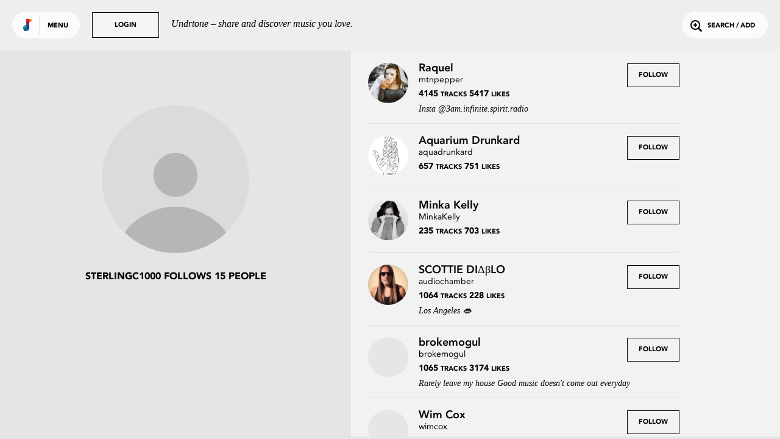

--- FILE ---
content_type: text/html; charset=utf-8
request_url: https://undrtone.com/sterlingc1000/following.html
body_size: 9317
content:
<!doctype html>
<html prefix="og: http://ogp.me/ns# fb: http://ogp.me/ns/fb# music: http://ogp.me/ns/music#">
<head>
    <meta charset="utf-8" />
    <title>sterlingc1000 follows 15 people - Undrtone - share and discover music you love</title>
    <meta name="description" content="See who zehavi (sterlingc1000) is following on Undrtone - Hooking into Spotify, SoundCloud, Deezer and Apple Music, Undrtone uses the world&#x27;s biggest cloud-based services to create a community around music." />
	<meta name="viewport" content="width=device-width, initial-scale=1, minimum-scale=1, maximum-scale=1">
	<meta charset="utf-8" />
    <title>Undrtone</title>
    
    
	<script>
		var MUSAIC = {
				playlists: {},
				peoplelists: {},
				taglists: {},
				locale: 'US',

				people: {},

				base_url: '//undrtone.com/',
				short_url: '//undr.tn',
				socket_url: '//api.undrtone.com',
				flags: {"disableTumblr":1,"enableMixpanel":1},
				apple: {
					serviceId: 'com.undrtone.undrtone',
					redirectUri: 'https://www.undrtone.com/apple/redirect',
					scope: 'name email'
				},

				servicesAvailable: ["1","2","5"],
				_csrfToken: 'tL3rQOIS-rlVHqALszNiv9_wc5VIGe9aNbTk',
				
			};
	</script>
		<script src="https://www.google.com/recaptcha/api.js" async defer></script>
		<script type="text/javascript" src="https://appleid.cdn-apple.com/appleauth/static/jsapi/appleid/1/en_US/appleid.auth.js"></script>
    <link href="//cdn.undrtone.com/css/default.css?v=69a5af" rel="stylesheet" type="text/css">

    

	<meta property="fb:app_id" content="203003249810220" />


    

	<meta property="twitter:app:name:iphone" content="Undrtone" />

	<meta property="twitter:app:id:iphone" content="551912908" />

	<meta property="twitter:app:name:ipad" content="Undrtone" />

	<meta property="twitter:app:id:ipad" content="551912908" />

	<meta property="twitter:site" content="@undrtone" />


    

    
	<meta name="apple-itunes-app" content="app-id=551912908"">


    <script>
var customPath = '//cdn.undrtone.com/';
var count=document.createElement("script");count.type="text/javascript";count.async=true;count.src="//hello.myfonts.net/count/2922ef";var s=document.getElementsByTagName("script")[0];s.parentNode.insertBefore(count,s);var browserName,browserVersion,webfontType;if(typeof woffEnabled=="undefined")var woffEnabled=true;var svgEnabled=0;
if(typeof customPath!="undefined")var path=customPath;else{var scripts=document.getElementsByTagName("SCRIPT"),script=scripts[scripts.length-1].src;if(!script.match("://")&&script.charAt(0)!="/")script="./"+script;path=script.replace(/\\/g,"/").replace(/\/[^\/]*\/?$/,"")}
var wfpath=path+"/fonts/",browsers=[{regex:"MSIE (\\d+\\.\\d+)",versionRegex:"new Number(RegExp.$1)",type:[{version:9,type:"woff"},{version:5,type:"eot"}]},{regex:"Trident/(\\d+\\.\\d+); (.+)?rv:(\\d+\\.\\d+)",versionRegex:"new Number(RegExp.$3)",type:[{version:11,type:"woff"}]},{regex:"Firefox[/s](\\d+\\.\\d+)",versionRegex:"new Number(RegExp.$1)",type:[{version:3.6,type:"woff"},{version:3.5,type:"ttf"}]},{regex:"Chrome/(\\d+\\.\\d+)",versionRegex:"new Number(RegExp.$1)",type:[{version:6,type:"woff"},
{version:4,type:"ttf"}]},{regex:"Mozilla.*Android (\\d+\\.\\d+).*AppleWebKit.*Safari",versionRegex:"new Number(RegExp.$1)",type:[{version:4.1,type:"woff"},{version:3.1,type:"svg#wf"},{version:2.2,type:"ttf"}]},{regex:"Mozilla.*(iPhone|iPad).* OS (\\d+)_(\\d+).* AppleWebKit.*Safari",versionRegex:"new Number(RegExp.$2) + (new Number(RegExp.$3) / 10)",unhinted:true,type:[{version:5,type:"woff"},{version:4.2,type:"ttf"},{version:1,type:"svg#wf"}]},{regex:"Mozilla.*(iPhone|iPad|BlackBerry).*AppleWebKit.*Safari",
versionRegex:"1.0",type:[{version:1,type:"svg#wf"}]},{regex:"Version/(\\d+\\.\\d+)(\\.\\d+)? Safari/(\\d+\\.\\d+)",versionRegex:"new Number(RegExp.$1)",type:[{version:5.1,type:"woff"},{version:3.1,type:"ttf"}]},{regex:"Opera/(\\d+\\.\\d+)(.+)Version/(\\d+\\.\\d+)(\\.\\d+)?",versionRegex:"new Number(RegExp.$3)",type:[{version:11.1,type:"woff"},{version:10.1,type:"ttf"}]}],browLen=browsers.length,suffix="";i=0;
a:for(;i<browLen;i++){var regex=new RegExp(browsers[i].regex);if(regex.test(navigator.userAgent)){browserVersion=eval(browsers[i].versionRegex);var typeLen=browsers[i].type.length;for(j=0;j<typeLen;j++)if(browserVersion>=browsers[i].type[j].version){if(browsers[i].unhinted==true)suffix="_unhinted";webfontType=browsers[i].type[j].type;if(!(webfontType=="woff"&&!woffEnabled))if(!(webfontType=="svg#wf"&&!svgEnabled))break a}}else webfontType="woff"}
if(/(Macintosh|Android)/.test(navigator.userAgent)&&webfontType!="svg#wf")suffix="_unhinted";
for(var fonts=[{fontFamily:"AvenirLTStd-Black",url:wfpath+"2922EF_0"+suffix+"_0."+webfontType},{fontFamily:"AvenirLT-Roman",url:wfpath+"2922EF_1"+suffix+"_0."+webfontType},{fontFamily:"AvenirLT-Heavy",url:wfpath+"2922EF_2"+suffix+"_0."+webfontType}],len=fonts.length,head=document.getElementsByTagName("head")[0],css="",i=0;i<len;i++){var format=webfontType=="svg#wf"?'format("svg")':webfontType=="ttf"?'format("truetype")':webfontType=="eot"?"":'format("'+webfontType+'")';css+="@font-face{font-family: "+
fonts[i].fontFamily+";src:url("+fonts[i].url+")"+format+";";if(fonts[i].fontWeight)css+="font-weight: "+fonts[i].fontWeight+";";if(fonts[i].fontStyle)css+="font-style: "+fonts[i].fontStyle+";";css+="}"}var stylesheet=document.createElement("style");stylesheet.setAttribute("type","text/css");stylesheet.innerHTML=css;head.appendChild(stylesheet);
</script>

    
	
<script type="text/javascript">(function(e,b){if(!b.__SV){var a,f,i,g;window.mixpanel=b;a=e.createElement("script");a.type="text/javascript";a.async=!0;a.src=("https:"===e.location.protocol?"https:":"http:")+'//cdn.mxpnl.com/libs/mixpanel-2.2.min.js';f=e.getElementsByTagName("script")[0];f.parentNode.insertBefore(a,f);b._i=[];b.init=function(a,e,d){function f(b,h){var a=h.split(".");2==a.length&&(b=b[a[0]],h=a[1]);b[h]=function(){b.push([h].concat(Array.prototype.slice.call(arguments,0)))}}var c=b;"undefined"!==
typeof d?c=b[d]=[]:d="mixpanel";c.people=c.people||[];c.toString=function(b){var a="mixpanel";"mixpanel"!==d&&(a+="."+d);b||(a+=" (stub)");return a};c.people.toString=function(){return c.toString(1)+".people (stub)"};i="disable track track_pageview track_links track_forms register register_once alias unregister identify name_tag set_config people.set people.set_once people.increment people.append people.track_charge people.clear_charges people.delete_user".split(" ");for(g=0;g<i.length;g++)f(c,i[g]);
b._i.push([a,e,d])};b.__SV=1.2}})(document,window.mixpanel||[]);
mixpanel.init("44f96c5b01a17137e9b43a73450dec74");</script>

</head>
<body class="">
	<header>
	<div class="white">
		<button class="login showLogin">Login</button>
		<p>Undrtone – share and discover music you love.</p>
	</div>
	<div class="pill showMenu">
		<h1 class="logo">
		
		Undrtone
		</h1>
		<button class="menu">Menu</button>
	</div>
	<button class="login showLogin">Login</button>
	<button class="search openSearch"><i class="icon-search"></i>Search / Add</button>
</header>

	<nav >

	<section class="trending">
		<h3><i class="icon-trending"></i>Trending</h3>
		<ul>
			<li><a href="/index.html" class="loadPage" title="Trending Tracks">Tracks<i class="icon-play"></i></a></li>
			<li><a href="/trending/tags.html" class="loadPage" title="Trending Tags">Tags<i class="icon-play"></i></a></li>
			<li><a href="/trending/people.html" class="loadPage" title="Trending People">People<i class="icon-play"></i></a></li>
		</ul>
	</section>
	<section class="services">
		<h3>Get more out of Undrtone</h3>
		<p>Sign in to your favourite music services:</p>

		<button class="connect_service service" data-service-id="6"><i class="icon-deezer"></i></button>
		<button class="connect_service service" data-service-id="1"><i class="icon-soundcloud"></i></button>
		<button class="connect_service service" data-service-id="5"><i class="icon-spotify"></i></button>
		<button class="connect_lastfm service tooltip" title="Track your plays with Last.fm"><i class="icon-lastfm"></i></button>
	</section>
	<section class="footer">
		<div class="footer-social">
			<a class="social-link-facebook" href="http://www.facebook.com/undrtone" target="_blank"><i class="icon-facebook"></i></a>
			<a class="social-link-twitter" href="https://twitter.com/undrtone" target="_blank"><i class="icon-twitter"></i></a>
			<a class="social-link-instagram" href="http://instagram.com/undrtone" target="_blank"><i class="icon-instagram"></i></a>
		</div>
		<!-- <p>We're in beta.<br /><a href="mailto:help@undrtone.com">Give us feedback.</a></p> -->
		<a href="https://itunes.apple.com/us/app/undrtone/id551912908" target="_blank" class="appstore"><img src="//cdn.undrtone.com/img/appstore.svg" width="135" height="40" /></a>
		<ul class="footer-links">
			<li><a href="/press.html" title="Press" target="_blank">Press</a></li>
			<li><a href="mailto:hello@undrtone.com">Contact</a></li>
			<li><a href="/terms.html" class="windowPopup" title="Terms of Service">Legal</a></li>
			<li><a href="//help.undrtone.com" target="_blank">FAQs</a></li>

			<li class="login"><a href="javascript:void(0)" class="showLogin">Login</a></li>

		</ul>
	</section>
</nav>


	<div class="views scrollWrapper">
		<div class="view active" data-view="/sterlingc1000/following.html">
	<div class="peoplelist">
		<div class="listtitleblock" style="background-color:#E5E5E5">
	<a class="loadPage" href="/sterlingc1000" title="sterlingc1000 follows 15 people"><img src="/img/default.svg" null alt="/sterlingc1000" class="user current-user-image " style="background:#E5E5E5" /></a>
	<h3>sterlingc1000 follows 15 people</h3>
</div>
		<div class="people  list" data-scrollable-id="/sterlingc1000/following.html" data-scrollable-type="peoplelists" data-scrollable-item-type="peopleIds" data-people-list="true" data-template="people_list" data-scrollable="true" data-scrollable-url="/sterlingc1000/following.html" data-scrollable-before="2021-07-18T15:43:32.000Z">
			
	
		<div class="person list" data-person-id="pw6b98mw" data-person-name="Raquel">
	<div class="inner">
		<a href="/mtnpepper" class="loadPage" title="mtnpepper">
		<img src="/img/blank.gif" data-original="https://profile.undrtone.com/94865_869.jpeg" alt="Raquel" class="user current-user-image lazy" style="background:#e6e6e6" />
		<p class="person_info">
			<span class="name">Raquel</span><br />
			<span class="username">mtnpepper</span>
		</p>
		
		<p class="stats">
			4145 <span>tracks</span>
			5417 <span>likes</span>
		</p>
		
		</a>
		
		<p class="bio">
			Insta @3am.infinite.spirit.radio
		</p>
		

		
		<button class="follow followPerson" data-person-id="pw6b98mw">Follow</button>
		
	</div>

	<div class="overlay showPopup" style="background-color:#e6ddd5"></div>
</div>
	

	
		<div class="person list" data-person-id="p4nddgbn" data-person-name="Aquarium Drunkard">
	<div class="inner">
		<a href="/aquadrunkard" class="loadPage" title="aquadrunkard">
		<img src="/img/blank.gif" data-original="https://profile.undrtone.com/2832_253.jpeg" alt="Aquarium Drunkard" class="user current-user-image lazy" style="background:#e6e6e6" />
		<p class="person_info">
			<span class="name">Aquarium Drunkard</span><br />
			<span class="username">aquadrunkard</span>
		</p>
		
		<p class="stats">
			657 <span>tracks</span>
			751 <span>likes</span>
		</p>
		
		</a>
		

		
		<button class="follow followPerson" data-person-id="p4nddgbn">Follow</button>
		
	</div>

	<div class="overlay showPopup" style="background-color:#e6e6e6"></div>
</div>
	

	
		<div class="person list" data-person-id="pmwpdbrw" data-person-name="Minka Kelly">
	<div class="inner">
		<a href="/MinkaKelly" class="loadPage" title="MinkaKelly">
		<img src="/img/blank.gif" data-original="https://profile.undrtone.com/1251_210.jpeg" alt="Minka Kelly" class="user current-user-image lazy" style="background:#e6e6e6" />
		<p class="person_info">
			<span class="name">Minka Kelly</span><br />
			<span class="username">MinkaKelly</span>
		</p>
		
		<p class="stats">
			235 <span>tracks</span>
			703 <span>likes</span>
		</p>
		
		</a>
		

		
		<button class="follow followPerson" data-person-id="pmwpdbrw">Follow</button>
		
	</div>

	<div class="overlay showPopup" style="background-color:#e6e6e6"></div>
</div>
	

	
		<div class="person list" data-person-id="pdwvxy7w" data-person-name="SCOTTIE DIΔβLO">
	<div class="inner">
		<a href="/audiochamber" class="loadPage" title="audiochamber">
		<img src="/img/blank.gif" data-original="https://profile.undrtone.com/2067_880.jpeg" alt="SCOTTIE DIΔβLO" class="user current-user-image lazy" style="background:#e6e6e6" />
		<p class="person_info">
			<span class="name">SCOTTIE DIΔβLO</span><br />
			<span class="username">audiochamber</span>
		</p>
		
		<p class="stats">
			1064 <span>tracks</span>
			228 <span>likes</span>
		</p>
		
		</a>
		
		<p class="bio">
			Los Angeles 👄
		</p>
		

		
		<button class="follow followPerson" data-person-id="pdwvxy7w">Follow</button>
		
	</div>

	<div class="overlay showPopup" style="background-color:#ece3db"></div>
</div>
	

	
		<div class="person list" data-person-id="p5mwprwq" data-person-name="brokemogul">
	<div class="inner">
		<a href="/brokemogul" class="loadPage" title="brokemogul">
		<img src="/img/blank.gif" data-original="https://graph.facebook.com/504254762/picture?type=square" alt="brokemogul" class="user current-user-image lazy" style="background:#e6e6e6" />
		<p class="person_info">
			<span class="name">brokemogul</span><br />
			<span class="username">brokemogul</span>
		</p>
		
		<p class="stats">
			1065 <span>tracks</span>
			3174 <span>likes</span>
		</p>
		
		</a>
		
		<p class="bio">
			Rarely leave my house
Good music doesn't come out everyday
		</p>
		

		
		<button class="follow followPerson" data-person-id="p5mwprwq">Follow</button>
		
	</div>

	<div class="overlay showPopup" style="background-color:#e9e8e6"></div>
</div>
	

	
		<div class="person list" data-person-id="pkn48myn" data-person-name="Wim Cox">
	<div class="inner">
		<a href="/wimcox" class="loadPage" title="wimcox">
		<img src="/img/blank.gif" data-original="https://graph.facebook.com/100001877476861/picture?type=square" alt="Wim Cox" class="user current-user-image lazy" style="background:#e6e6e6" />
		<p class="person_info">
			<span class="name">Wim Cox</span><br />
			<span class="username">wimcox</span>
		</p>
		
		<p class="stats">
			952 <span>tracks</span>
			708 <span>likes</span>
		</p>
		
		</a>
		

		
		<button class="follow followPerson" data-person-id="pkn48myn">Follow</button>
		
	</div>

	<div class="overlay showPopup" style="background-color:#f0f2f1"></div>
</div>
	

	
		<div class="person list" data-person-id="pzwkbpn3" data-person-name="Allison Taylor">
	<div class="inner">
		<a href="/allisontay" class="loadPage" title="allisontay">
		<img src="/img/blank.gif" data-original="https://profile.undrtone.com/26_675.jpeg" alt="Allison Taylor" class="user current-user-image lazy" style="background:#e6e6e6" />
		<p class="person_info">
			<span class="name">Allison Taylor</span><br />
			<span class="username">allisontay</span>
		</p>
		
		<p class="stats">
			400 <span>tracks</span>
			717 <span>likes</span>
		</p>
		
		</a>
		
		<p class="bio">
			IG: @allisontay | <a href="http://www.leprunier.com" target="_blank">www.leprunier.com</a>
		</p>
		

		
		<button class="follow followPerson" data-person-id="pzwkbpn3">Follow</button>
		
	</div>

	<div class="overlay showPopup" style="background-color:#e6e6e6"></div>
</div>
	

	
		<div class="person list" data-person-id="prnr4qdn" data-person-name="Daysha">
	<div class="inner">
		<a href="/Daysha" class="loadPage" title="Daysha">
		<img src="/img/blank.gif" data-original="https://profile.undrtone.com/1602_154.jpeg" alt="Daysha" class="user current-user-image lazy" style="background:#e6e6e6" />
		<p class="person_info">
			<span class="name">Daysha</span><br />
			<span class="username">Daysha</span>
		</p>
		
		<p class="stats">
			659 <span>tracks</span>
			1430 <span>likes</span>
		</p>
		
		</a>
		
		<p class="bio">
			Artist Manager and Mechanical Unicorn Rider. Dive in head first.
		</p>
		

		
		<button class="follow followPerson" data-person-id="prnr4qdn">Follow</button>
		
	</div>

	<div class="overlay showPopup" style="background-color:#e6e4df"></div>
</div>
	

	
		<div class="person list" data-person-id="ppwmadwk" data-person-name="Donnie Maguire">
	<div class="inner">
		<a href="/dmag01" class="loadPage" title="dmag01">
		<img src="/img/blank.gif" data-original="https://profile.undrtone.com/138_660.jpeg" alt="Donnie Maguire" class="user current-user-image lazy" style="background:#e6e6e6" />
		<p class="person_info">
			<span class="name">Donnie Maguire</span><br />
			<span class="username">dmag01</span>
		</p>
		
		<p class="stats">
			5120 <span>tracks</span>
			4827 <span>likes</span>
		</p>
		
		</a>
		
		<p class="bio">
			Honestly, all I want to do is sync music to film/TV...
		</p>
		

		
		<button class="follow followPerson" data-person-id="ppwmadwk">Follow</button>
		
	</div>

	<div class="overlay showPopup" style="background-color:#e6e6e6"></div>
</div>
	

	
		<div class="person list" data-person-id="pkw6mmnm" data-person-name="Kiren Srinivasan">
	<div class="inner">
		<a href="/srinitude" class="loadPage" title="srinitude">
		<img src="/img/blank.gif" data-original="https://profile.undrtone.com/105_530.jpeg" alt="Kiren Srinivasan" class="user current-user-image lazy" style="background:#e6e6e6" />
		<p class="person_info">
			<span class="name">Kiren Srinivasan</span><br />
			<span class="username">srinitude</span>
		</p>
		
		<p class="stats">
			1374 <span>tracks</span>
			1207 <span>likes</span>
		</p>
		
		</a>
		
		<p class="bio">
			Infinite learner • Now: software engineer @holbertonschool • Prev: iOS engineer @fetchyfox, founder @tuneitch, student @nyu, intern @djz
		</p>
		

		
		<button class="follow followPerson" data-person-id="pkw6mmnm">Follow</button>
		
	</div>

	<div class="overlay showPopup" style="background-color:#e6e6e6"></div>
</div>
	

	
		<div class="person list" data-person-id="pmwp9brn" data-person-name="Andrew Durham">
	<div class="inner">
		<a href="/drewburrr" class="loadPage" title="drewburrr">
		<img src="/img/blank.gif" data-original="https://profile.undrtone.com/2051_186.jpeg" alt="Andrew Durham" class="user current-user-image lazy" style="background:#e6e6e6" />
		<p class="person_info">
			<span class="name">Andrew Durham</span><br />
			<span class="username">drewburrr</span>
		</p>
		
		<p class="stats">
			196 <span>tracks</span>
			990 <span>likes</span>
		</p>
		
		</a>
		

		
		<button class="follow followPerson" data-person-id="pmwp9brn">Follow</button>
		
	</div>

	<div class="overlay showPopup" style="background-color:#e9e9df"></div>
</div>
	

	
		<div class="person list" data-person-id="pn36r5mw" data-person-name="#BaanksPlaylist">
	<div class="inner">
		<a href="/hbaanks" class="loadPage" title="hbaanks">
		<img src="/img/blank.gif" data-original="https://profile.undrtone.com/56203_690.jpeg" alt="#BaanksPlaylist" class="user current-user-image lazy" style="background:#e6e6e6" />
		<p class="person_info">
			<span class="name">#BaanksPlaylist</span><br />
			<span class="username">hbaanks</span>
		</p>
		
		<p class="stats">
			874 <span>tracks</span>
			933 <span>likes</span>
		</p>
		
		</a>
		
		<p class="bio">
			Welcome to the <a href="/tag/baanksplaylist" class="loadPage" title="#baanksplaylist">♯baanksplaylist</a> .. be a Player 1 type + <a href="/tag/levelup" class="loadPage" title="#levelup">♯levelup</a>! | Feed Your Ears + PRESS PLAY: <a href="http://apple.co/2w50nQs" target="_blank">http://apple.co/2w50nQs</a>
		</p>
		

		
		<button class="follow followPerson" data-person-id="pn36r5mw">Follow</button>
		
	</div>

	<div class="overlay showPopup" style="background-color:#e6e6e6"></div>
</div>
	

	
		<div class="person list" data-person-id="pndga9bw" data-person-name="Rachelle Jean-Louis">
	<div class="inner">
		<a href="/rachelle" class="loadPage" title="rachelle">
		<img src="/img/blank.gif" data-original="https://profile.undrtone.com/9192_850.jpeg" alt="Rachelle Jean-Louis" class="user current-user-image lazy" style="background:#e6e6e6" />
		<p class="person_info">
			<span class="name">Rachelle Jean-Louis</span><br />
			<span class="username">rachelle</span>
		</p>
		
		<p class="stats">
			269 <span>tracks</span>
			126 <span>likes</span>
		</p>
		
		</a>
		

		
		<button class="follow followPerson" data-person-id="pndga9bw">Follow</button>
		
	</div>

	<div class="overlay showPopup" style="background-color:#e9e2da"></div>
</div>
	

	
		<div class="person list" data-person-id="ppnaxa8w" data-person-name="Darrick Williams">
	<div class="inner">
		<a href="/dwillyums" class="loadPage" title="dwillyums">
		<img src="/img/blank.gif" data-original="https://graph.facebook.com/1067238182/picture?type=square" alt="Darrick Williams" class="user current-user-image lazy" style="background:#e6e6e6" />
		<p class="person_info">
			<span class="name">Darrick Williams</span><br />
			<span class="username">dwillyums</span>
		</p>
		
		<p class="stats">
			1860 <span>tracks</span>
			760 <span>likes</span>
		</p>
		
		</a>
		

		
		<button class="follow followPerson" data-person-id="ppnaxa8w">Follow</button>
		
	</div>

	<div class="overlay showPopup" style="background-color:#efeae4"></div>
</div>
	

	
		<div class="person list" data-person-id="pnqzadzw" data-person-name="ClaytonBeck">
	<div class="inner">
		<a href="/ClaytonBeck" class="loadPage" title="ClaytonBeck">
		<img src="/img/blank.gif" data-original="https://profile.undrtone.com/9121_833.jpeg" alt="ClaytonBeck" class="user current-user-image lazy" style="background:#e6e6e6" />
		<p class="person_info">
			<span class="name">ClaytonBeck</span><br />
			<span class="username">ClaytonBeck</span>
		</p>
		
		<p class="stats">
			1299 <span>tracks</span>
			710 <span>likes</span>
		</p>
		
		</a>
		
		<p class="bio">
			<a href="http://www.facebook.com/ClaytonBeckCreative" target="_blank">www.facebook.com/ClaytonBeckCreative</a>
		</p>
		

		
		<button class="follow followPerson" data-person-id="pnqzadzw">Follow</button>
		
	</div>

	<div class="overlay showPopup" style="background-color:#e6e6e6"></div>
</div>
	

		</div>
	</div>
	<script>MUSAIC.peoplelists['/sterlingc1000/following.html'] = {"people":{"pw6b98mw":{"createdAt":"2021-07-18T16:32:17.000Z","updatedAt":"2021-07-18T16:32:17.000Z","id":"pw6b98mw","name":"Raquel","username":"mtnpepper","isThe":0,"bio":"Insta @3am.infinite.spirit.radio","website":"https://spoti.fi/3oHLEWz","twitterHandle":null,"image":"https://profile.undrtone.com/94865_869.jpeg","isPro":null,"followerCount":91,"followingCount":24,"globalTrackCount":4145,"jamCount":0,"likeCount":5417,"jamLikeCount":0,"backgroundColour":"e6ddd5","highlightColour":"dad2cb","isSpam":0,"isFollowing":0,"isFollower":0,"isMuting":0,"bioEntities":{"tags":[],"mentions":[],"links":[]},"globalTrackPlays":"99065"},"p4nddgbn":{"createdAt":"2021-07-18T15:43:32.000Z","updatedAt":"2021-07-18T15:43:32.000Z","id":"p4nddgbn","name":"Aquarium Drunkard","username":"aquadrunkard","isThe":1,"bio":null,"website":"http://www.aquariumdrunkard.com/","twitterHandle":"Aquadrunkard","image":"https://profile.undrtone.com/2832_253.jpeg","isPro":null,"followerCount":325348,"followingCount":0,"globalTrackCount":657,"jamCount":1,"likeCount":751,"jamLikeCount":0,"backgroundColour":"e6e6e6","highlightColour":"dadada","isSpam":0,"isFollowing":0,"isFollower":0,"isMuting":0,"globalTrackPlays":"46772"},"pmwpdbrw":{"createdAt":"2021-07-18T15:43:32.000Z","updatedAt":"2021-07-18T15:43:32.000Z","id":"pmwpdbrw","name":"Minka Kelly","username":"MinkaKelly","isThe":1,"bio":"","website":null,"twitterHandle":null,"image":"https://profile.undrtone.com/1251_210.jpeg","isPro":null,"followerCount":271749,"followingCount":28,"globalTrackCount":235,"jamCount":0,"likeCount":703,"jamLikeCount":0,"backgroundColour":"e6e6e6","highlightColour":"dadada","isSpam":0,"isFollowing":0,"isFollower":0,"isMuting":0,"globalTrackPlays":"23749"},"pdwvxy7w":{"createdAt":"2021-07-18T15:43:32.000Z","updatedAt":"2021-07-18T15:43:32.000Z","id":"pdwvxy7w","name":"SCOTTIE DIΔβLO","username":"audiochamber","isThe":1,"bio":"Los Angeles 👄","website":"https://audiochamber.substack.com/","twitterHandle":null,"image":"https://profile.undrtone.com/2067_880.jpeg","isPro":null,"followerCount":325796,"followingCount":5,"globalTrackCount":1064,"jamCount":4,"likeCount":228,"jamLikeCount":0,"backgroundColour":"ece3db","highlightColour":"e0d8d1","isSpam":0,"isFollowing":0,"isFollower":0,"isMuting":0,"bioEntities":{"links":[],"mentions":[],"tags":[]},"globalTrackPlays":"77008"},"p5mwprwq":{"createdAt":"2021-07-18T15:43:32.000Z","updatedAt":"2021-07-18T15:43:32.000Z","id":"p5mwprwq","name":"brokemogul","username":"brokemogul","isThe":1,"bio":"Rarely leave my house\nGood music doesn't come out everyday","website":"http://www.brokemogul.tumblr.com/","twitterHandle":"brokemogul","image":"https://graph.facebook.com/504254762/picture?type=square","isPro":null,"followerCount":329688,"followingCount":331,"globalTrackCount":1065,"jamCount":55,"likeCount":3174,"jamLikeCount":0,"backgroundColour":"e9e8e6","highlightColour":"dddcdb","isSpam":0,"isFollowing":0,"isFollower":0,"isMuting":0,"bioEntities":{"links":[],"mentions":[],"tags":[]},"globalTrackPlays":"214855"},"pkn48myn":{"createdAt":"2021-07-18T15:43:32.000Z","updatedAt":"2021-07-18T15:43:32.000Z","id":"pkn48myn","name":"Wim Cox","username":"wimcox","isThe":0,"bio":"","website":"http://soundcloud.com/wimcox","twitterHandle":"wimcox","image":"https://graph.facebook.com/100001877476861/picture?type=square","isPro":null,"followerCount":321306,"followingCount":111,"globalTrackCount":952,"jamCount":0,"likeCount":708,"jamLikeCount":0,"backgroundColour":"f0f2f1","highlightColour":"e4e6e5","isSpam":0,"isFollowing":0,"isFollower":0,"isMuting":0,"globalTrackPlays":"93346"},"pzwkbpn3":{"createdAt":"2021-07-18T15:43:32.000Z","updatedAt":"2021-07-18T15:43:32.000Z","id":"pzwkbpn3","name":"Allison Taylor","username":"allisontay","isThe":1,"bio":"IG: @allisontay | www.leprunier.com","website":"http://soundcloud.com/allison_taylor","twitterHandle":"allisontay_","image":"https://profile.undrtone.com/26_675.jpeg","isPro":null,"followerCount":320369,"followingCount":72,"globalTrackCount":400,"jamCount":1,"likeCount":717,"jamLikeCount":0,"backgroundColour":"e6e6e6","highlightColour":"dadada","isSpam":0,"isFollowing":0,"isFollower":0,"isMuting":0,"bioEntities":{"tags":[],"mentions":[],"links":[{"url":"http://www.leprunier.com","indices":[18,35]}]},"globalTrackPlays":"68509"},"prnr4qdn":{"createdAt":"2021-07-18T15:43:32.000Z","updatedAt":"2021-07-18T15:43:32.000Z","id":"prnr4qdn","name":"Daysha","username":"Daysha","isThe":0,"bio":"Artist Manager and Mechanical Unicorn Rider. Dive in head first.","website":"http://idreamtlastnight.com/","twitterHandle":"dayshabass","image":"https://profile.undrtone.com/1602_154.jpeg","isPro":null,"followerCount":321656,"followingCount":465,"globalTrackCount":659,"jamCount":3,"likeCount":1430,"jamLikeCount":0,"backgroundColour":"e6e4df","highlightColour":"dad9d4","isSpam":0,"isFollowing":0,"isFollower":0,"isMuting":0,"bioEntities":{"links":[],"mentions":[],"tags":[]},"globalTrackPlays":"86784"},"ppwmadwk":{"createdAt":"2021-07-18T15:43:32.000Z","updatedAt":"2021-07-18T15:43:32.000Z","id":"ppwmadwk","name":"Donnie Maguire","username":"dmag01","isThe":0,"bio":"Honestly, all I want to do is sync music to film/TV...","website":null,"twitterHandle":"dmag01","image":"https://profile.undrtone.com/138_660.jpeg","isPro":null,"followerCount":321552,"followingCount":453,"globalTrackCount":5120,"jamCount":12,"likeCount":4827,"jamLikeCount":0,"backgroundColour":"e6e6e6","highlightColour":"dadada","isSpam":0,"isFollowing":0,"isFollower":0,"isMuting":0,"bioEntities":{"tags":[],"mentions":[],"links":[]},"globalTrackPlays":"217100"},"pkw6mmnm":{"createdAt":"2021-07-18T15:43:32.000Z","updatedAt":"2021-07-18T15:43:32.000Z","id":"pkw6mmnm","name":"Kiren Srinivasan","username":"srinitude","isThe":0,"bio":"Infinite learner • Now: software engineer @holbertonschool • Prev: iOS engineer @fetchyfox, founder @tuneitch, student @nyu, intern @djz","website":"http://srinitude.com/","twitterHandle":"srinitude","image":"https://profile.undrtone.com/105_530.jpeg","isPro":null,"followerCount":321540,"followingCount":197,"globalTrackCount":1374,"jamCount":4,"likeCount":1207,"jamLikeCount":0,"backgroundColour":"e6e6e6","highlightColour":"dadada","isSpam":0,"isFollowing":0,"isFollower":0,"isMuting":0,"bioEntities":{"tags":[],"links":[],"mentions":[]},"globalTrackPlays":"71190"},"pmwp9brn":{"createdAt":"2021-07-18T15:43:32.000Z","updatedAt":"2021-07-18T15:43:32.000Z","id":"pmwp9brn","name":"Andrew Durham","username":"drewburrr","isThe":0,"bio":"","website":null,"twitterHandle":null,"image":"https://profile.undrtone.com/2051_186.jpeg","isPro":null,"followerCount":320196,"followingCount":220,"globalTrackCount":196,"jamCount":5,"likeCount":990,"jamLikeCount":0,"backgroundColour":"e9e9df","highlightColour":"ddddd4","isSpam":0,"isFollowing":0,"isFollower":0,"isMuting":0,"globalTrackPlays":"53315"},"pn36r5mw":{"createdAt":"2021-07-18T15:43:32.000Z","updatedAt":"2021-07-18T15:43:32.000Z","id":"pn36r5mw","name":"#BaanksPlaylist","username":"hbaanks","isThe":1,"bio":"Welcome to the #BaanksPlaylist .. be a Player 1 type + #LevelUP! | Feed Your Ears + PRESS PLAY: http://apple.co/2w50nQs","website":"http://bit.ly/issavibebp","twitterHandle":"baanksplaylist","image":"https://profile.undrtone.com/56203_690.jpeg","isPro":null,"followerCount":272966,"followingCount":64,"globalTrackCount":874,"jamCount":0,"likeCount":933,"jamLikeCount":0,"backgroundColour":"e6e6e6","highlightColour":"dadada","isSpam":0,"isFollowing":0,"isFollower":0,"isMuting":0,"bioEntities":{"tags":[{"name":"baanksplaylist","indices":[15,30],"colorIdx":7},{"name":"levelup","indices":[55,63],"colorIdx":21}],"mentions":[],"links":[{"url":"http://apple.co/2w50nQs","indices":[96,119]}]},"globalTrackPlays":"35844"},"pndga9bw":{"createdAt":"2021-07-18T15:43:32.000Z","updatedAt":"2021-07-18T15:43:32.000Z","id":"pndga9bw","name":"Rachelle Jean-Louis","username":"rachelle","isThe":0,"bio":"","website":null,"twitterHandle":"rachelle_jl","image":"https://profile.undrtone.com/9192_850.jpeg","isPro":null,"followerCount":273104,"followingCount":30,"globalTrackCount":269,"jamCount":0,"likeCount":126,"jamLikeCount":0,"backgroundColour":"e9e2da","highlightColour":"ddd7cf","isSpam":0,"isFollowing":0,"isFollower":0,"isMuting":0,"globalTrackPlays":"35747"},"ppnaxa8w":{"createdAt":"2021-07-18T15:43:32.000Z","updatedAt":"2021-07-18T15:43:32.000Z","id":"ppnaxa8w","name":"Darrick Williams","username":"dwillyums","isThe":0,"bio":"","website":null,"twitterHandle":"DWillYums","image":"https://graph.facebook.com/1067238182/picture?type=square","isPro":null,"followerCount":320082,"followingCount":30,"globalTrackCount":1860,"jamCount":2,"likeCount":760,"jamLikeCount":0,"backgroundColour":"efeae4","highlightColour":"e3ded9","isSpam":0,"isFollowing":0,"isFollower":0,"isMuting":0,"globalTrackPlays":"143789"},"pnqzadzw":{"createdAt":"2021-07-18T15:43:32.000Z","updatedAt":"2021-07-18T15:43:32.000Z","id":"pnqzadzw","name":"ClaytonBeck","username":"ClaytonBeck","isThe":0,"bio":"www.facebook.com/ClaytonBeckCreative","website":"http://www.claytonbeckphoto.com/","twitterHandle":null,"image":"https://profile.undrtone.com/9121_833.jpeg","isPro":null,"followerCount":319969,"followingCount":75,"globalTrackCount":1299,"jamCount":0,"likeCount":710,"jamLikeCount":0,"backgroundColour":"e6e6e6","highlightColour":"dadada","isSpam":0,"isFollowing":0,"isFollower":0,"isMuting":0,"bioEntities":{"tags":[],"mentions":[],"links":[{"url":"http://www.facebook.com/ClaytonBeckCreative","indices":[0,36]}]},"globalTrackPlays":"114265"}},"peopleIds":["pw6b98mw","p4nddgbn","pmwpdbrw","pdwvxy7w","p5mwprwq","pkn48myn","pzwkbpn3","prnr4qdn","ppwmadwk","pkw6mmnm","pmwp9brn","pn36r5mw","pndga9bw","ppnaxa8w","pnqzadzw"],"nextPageDate":"2021-07-18T15:43:32.000Z"};</script>
</div>

	</div>
	
		<div id="login">

    <div class="signin facebook facebookSignin">
        <p>Sign in with Facebook</p>
        <div class="overlay"></div>
    </div>
    <div class="signin apple appleSignIn">
        <p>Sign in with Apple</p>
      <div class="overlay"></div>
    </div>
    <div class="signin login">
        <form action="login" class="login">
            <p class="login__description">Undrtone lets you discover &amp; share music with your friends for free.<br />
            <a href="https://itunes.apple.com/us/app/undrtone/id551912908" target="_blank">Download the app</a>
            </p>
            <p class="form_error_msg"></p>
            <input type="text" name="email" placeholder="Email / Username" required="required" />
            <input type="password" name="password" placeholder="Password" required="required" />
            <input type="submit" value="Login" />
            <button class="doForgot" type="button">Forgot password?</button>
        </form>
        <form action="forgot" class="forgot">
            <fieldset>
                <input type="email" name="email" placeholder="Email" required="required" />
                <p class="error_msg"></p>
            </fieldset>
            <input type="submit" value="Submit" />
            <button type="button" class="cancel">Cancel</button>
        </form>
        <div class="overlay"></div>
    </div>
    <div class="signin signup">
        <p>Create an Account</p>
        <form action="register" id="form" method="POST">
            <p class="form_error_msg"></p>
            <div>
              <fieldset>
                <input type="text" name="username" placeholder="Username"  required value="" pattern="[a-zA-Z0-9_]{1,15}" maxlength="15" required="true" title="Username must contain only a-z 0-9 and _" autocomplete="off" />
                <p class="error_msg"></p>
              </fieldset>
            </div>
            <div>
              <fieldset>
                <input type="text" name="name" placeholder="Name" required="required" title="Please enter your name" />
                <p class="error_msg"></p>
              </fieldset>
            </div>
            <div>
              <fieldset>
                <input type="email" name="email" placeholder="Email" required="required" title="Please enter your email" />
                <p class="error_msg"></p>
              </fieldset>
            </div>
            <div>
              <fieldset>
                <input type="password" name="password" placeholder="Password" required="required" pattern=".{6,}" title="Your password should be at least 6 characters" />
                <p class="error_msg"></p>
              </fieldset>
            </div>
            <div>
              <fieldset>
                <label for="chbx_receiveNewsletter"><input type="checkbox" name="receiveNewsletter" id="chbx_receiveNewsletter" value="1"> Join our mailing list for news and updates</label>
              </fieldset>
            </div>
            <div>
              <fieldset>
                <div class="g-recaptcha" name="recaptcha" data-sitekey="6Lejp9UZAAAAAM26IwdrJdEFoxUXJilQNY73ggNt" title="Please complete the recaptcha"></div>
                <p class="error_msg"></p>
              </fieldset>
            </div>
            <input type="submit" value="Create Account"/>
            <button class="cancel">Cancel</button>
            <p class="terms">By signing up, you agree to our <a class="terms windowPopup" href="/terms.html" title="Terms of Service">Terms of Service</a>.</p>
        </form>
        <div class="overlay"></div>
    </div>
    <button class="close icon-close-large"></button>
    <div class="loading icon-trending"></div>
</div>
	
	<div id="songPopup" class="songExpanded">
	<div class="backgroundOverlay"></div>
	<div class="popupContent contentWrapper">
		<div class="songContent"></div>

		

	</div>
	<button class="prev icon-next2"></button>
	<button class="next icon-next3"></button>
	<button class="close icon-close-large"></button>
</div>
	<div id="sharePopup">
	<div class="backgroundOverlay"></div>
	<button class="share" data-share-name="Facebook"><i class="icon-facebook2"></i><br />Share on Facebook<div class="overlay"></div></button>
	<button class="share" data-share-name="Twitter"><i class="icon-twitter2"></i><br />Share on Twitter<div class="overlay"></div></button>
	<button class="share" data-share-name="Tumblr"><div class="overlay"></div></button>
	<div class="embed">
		<div class="inner">
			<textarea readonly="true"></textarea>
			<ul>
				<li>
					<label><input type="radio" name="bgColor" value="0" checked/>Use song color</label>
				</li>
				<li>
					<label><input type="radio" name="bgColor" value="1"/>Use default color</label>
				</li>
			</ul>
			Embed
		</div>
		<div class="overlay"></div>
	</div>
	<button class="close icon-close-large"></button>
</div>
	<div id="purchasePopup">
	<div class="backgroundOverlay"></div>
	<a class="purchase" data-purchase-service="itunes" target="_blank"><div class="inner"><i class="icon-itunes"></i><br />iTunes</div><div class="overlay"></div></a>
	<a class="purchase" data-purchase-service="amazon" target="_blank"><div class="inner"><i class="icon-amazon"></i><br />Amazon</div><div class="overlay"></div></a>
	<a class="purchase" data-purchase-service="google" target="_blank"><div class="inner"><i class="icon-google"></i><br />Google</div><div class="overlay"></div></a>
	<a class="purchase" data-purchase-service="discogs" target="_blank"><div class="inner"><i class="icon-discogs"></i><br />Discogs</div><div class="overlay"></div></a>
	<button class="close icon-close"></button>
</div>
	<div id="searchWrapper">
	<header>
		<form>
			<input type="text" placeholder="type to search" value="" name="query" autocomplete="off" />
		</form>
		<button class="clear icon-close"></button>
	</header>
	<div class="results_header">
		<div class="songs active" data-search-type="songs">Tracks <span class="result_count"></span>
			<div class="services">
				<div class="service-1 icon-soundcloud active" data-service-id="1" title="SoundCloud"></div>
				<div class="service-5 icon-autosave-spotify" data-service-id="5" title="Spotify"></div>
				<div class="service-6 icon-deezer" data-service-id="6" title="Deezer"></div>
				<div class="service-2 icon-apple-music" data-service-id="2" title="Apple Music"></div>
			</div>
		</div>
		<div class="people" data-search-type="people">People <span class="result_count"></span></div>
		<div class="tags" data-search-type="tags">Tags <span class="result_count"></span></div>
	</div>
	<div class="results show-songs scrollWrapper">
		<div class="songWrapper">
			<section class="songs playlist" data-scrollable-type="playlists" data-scrollable-id="search1" data-scrollable-item-type="volleys" data-scrollable-item-type-ids="volleyIds" data-template="search_tracks" data-scrollable="true" data-scrollable-per-page="20" data-scrollable-url="" data-view="search"></section>
			<section class="songs playlist" data-scrollable-type="playlists" data-scrollable-id="search5" data-scrollable-item-type="volleys" data-scrollable-item-type-ids="volleyIds" data-template="search_tracks" data-scrollable="true" data-scrollable-per-page="20" data-scrollable-url="" data-view="search"></section>
			<section class="songs playlist" data-scrollable-type="playlists" data-scrollable-id="search6" data-scrollable-item-type="volleys" data-scrollable-item-type-ids="volleyIds" data-template="search_tracks" data-scrollable="true" data-scrollable-per-page="20" data-scrollable-url="" data-view="search"></section>
			<section class="songs playlist" data-scrollable-type="playlists" data-scrollable-id="search2" data-scrollable-item-type="volleys" data-scrollable-item-type-ids="volleyIds" data-template="search_tracks" data-scrollable="true" data-scrollable-per-page="20" data-scrollable-url="" data-view="search"></section>
		</div>
		<section class="people" data-scrollable-type="peoplelists" data-scrollable-item-type-ids="peopleIds" data-scrollable-id="search" data-scrollable-item-type="people" data-template="search_people" data-scrollable="true" data-scrollable-per-page="20" data-scrollable-url="" data-view="search"></section>
		<section class="tags" data-scrollable-type="taglists" data-scrollable-item-type-ids="tagIds" data-scrollable-id="search" data-scrollable-item-type="tags" data-template="search_tags" data-scrollable="true" data-scrollable-per-page="20" data-scrollable-url="" data-view="search"></section>
    <div class="loading icon-trending"></div>
	</div>
</div>

	
	<footer>
		<div id="player">
	<div class="controls">
		<button class="triggerLikeSong icon-like tooltip" title="Like track"></button>
		<button class="previous icon-previous"></button>
		<button class="pause icon-pause"></button>
		<button class="next icon-next"></button>
		<button class="triggerShareSong icon-share tooltip" title="Share track"></button>
	</div>
	<div class="current_song"></div>
	<div class="current_playlist">
		<div class="playlist-info">
			<h3>Playing from</h3>
			<p class="playlist_info"></p>
		</div>
		<button class="shufflePlaylist tooltip" title="Shuffle playlist">
			<i class="icon-shuffle"></i>
		</button>
		<button class="reversePlaylist tooltip" title="Change playlist direction">
			<i class="playlist_up icon-playlist-up"></i>
			<i class="playlist_down icon-playlist-down"></i>
		</button>
	</div>
	<div class="progress">
		<div class="pct"></div>
		<div class="buffer"></div>
		<div class="state"></div>
	</div>

	<div class="embedWrapper">
		<div class="inner"></div>
		<div class="close icon-close"></div>
	</div>

	<div class="toast-message player-toast"></div>
</div>
<div id="queue">
	<div class="songs"></div>
</div>
<div id="dz-root"></div>
<div id="video-player" class="cloak">
	<div class="video-header">
		<h3 class="track-title"></h3>
		<a class="toggle-fullscreen">
			<i class="icon-expand"></i>
			<i class="icon-contract"></i>
		</a>
	</div>
	<div id="youtube-video"></div>
	<div id="video-fallback"></div>
</div>
<div id="video-player-window"></div>


	</footer>
	<div id="toast">
</div>

	<div class="loading-overlay icon-trending"></div>

	<div id="fb-root"></div>
    
	<script type="text/javascript" src="//cdn.undrtone.com/build/default-build.js?v=69a5af"></script>
		
	
	<script>
  (function(i,s,o,g,r,a,m){i['GoogleAnalyticsObject']=r;i[r]=i[r]||function(){
  (i[r].q=i[r].q||[]).push(arguments)},i[r].l=1*new Date();a=s.createElement(o),
  m=s.getElementsByTagName(o)[0];a.async=1;a.src=g;m.parentNode.insertBefore(a,m)
  })(window,document,'script','//www.google-analytics.com/analytics.js','ga');

  ga('create', 'UA-55178630-1', { 'userId': (MUSAIC.mUser && MUSAIC.mUser.id) ? MUSAIC.mUser.id : '' });
  ga('require', 'displayfeatures');
  ga('require', 'linkid', 'linkid.js');
  ga('send', 'pageview');
</script>

</body>
</html>


--- FILE ---
content_type: text/html; charset=utf-8
request_url: https://www.google.com/recaptcha/api2/anchor?ar=1&k=6Lejp9UZAAAAAM26IwdrJdEFoxUXJilQNY73ggNt&co=aHR0cHM6Ly91bmRydG9uZS5jb206NDQz&hl=en&v=PoyoqOPhxBO7pBk68S4YbpHZ&size=normal&anchor-ms=20000&execute-ms=30000&cb=u0pddox32m8z
body_size: 49415
content:
<!DOCTYPE HTML><html dir="ltr" lang="en"><head><meta http-equiv="Content-Type" content="text/html; charset=UTF-8">
<meta http-equiv="X-UA-Compatible" content="IE=edge">
<title>reCAPTCHA</title>
<style type="text/css">
/* cyrillic-ext */
@font-face {
  font-family: 'Roboto';
  font-style: normal;
  font-weight: 400;
  font-stretch: 100%;
  src: url(//fonts.gstatic.com/s/roboto/v48/KFO7CnqEu92Fr1ME7kSn66aGLdTylUAMa3GUBHMdazTgWw.woff2) format('woff2');
  unicode-range: U+0460-052F, U+1C80-1C8A, U+20B4, U+2DE0-2DFF, U+A640-A69F, U+FE2E-FE2F;
}
/* cyrillic */
@font-face {
  font-family: 'Roboto';
  font-style: normal;
  font-weight: 400;
  font-stretch: 100%;
  src: url(//fonts.gstatic.com/s/roboto/v48/KFO7CnqEu92Fr1ME7kSn66aGLdTylUAMa3iUBHMdazTgWw.woff2) format('woff2');
  unicode-range: U+0301, U+0400-045F, U+0490-0491, U+04B0-04B1, U+2116;
}
/* greek-ext */
@font-face {
  font-family: 'Roboto';
  font-style: normal;
  font-weight: 400;
  font-stretch: 100%;
  src: url(//fonts.gstatic.com/s/roboto/v48/KFO7CnqEu92Fr1ME7kSn66aGLdTylUAMa3CUBHMdazTgWw.woff2) format('woff2');
  unicode-range: U+1F00-1FFF;
}
/* greek */
@font-face {
  font-family: 'Roboto';
  font-style: normal;
  font-weight: 400;
  font-stretch: 100%;
  src: url(//fonts.gstatic.com/s/roboto/v48/KFO7CnqEu92Fr1ME7kSn66aGLdTylUAMa3-UBHMdazTgWw.woff2) format('woff2');
  unicode-range: U+0370-0377, U+037A-037F, U+0384-038A, U+038C, U+038E-03A1, U+03A3-03FF;
}
/* math */
@font-face {
  font-family: 'Roboto';
  font-style: normal;
  font-weight: 400;
  font-stretch: 100%;
  src: url(//fonts.gstatic.com/s/roboto/v48/KFO7CnqEu92Fr1ME7kSn66aGLdTylUAMawCUBHMdazTgWw.woff2) format('woff2');
  unicode-range: U+0302-0303, U+0305, U+0307-0308, U+0310, U+0312, U+0315, U+031A, U+0326-0327, U+032C, U+032F-0330, U+0332-0333, U+0338, U+033A, U+0346, U+034D, U+0391-03A1, U+03A3-03A9, U+03B1-03C9, U+03D1, U+03D5-03D6, U+03F0-03F1, U+03F4-03F5, U+2016-2017, U+2034-2038, U+203C, U+2040, U+2043, U+2047, U+2050, U+2057, U+205F, U+2070-2071, U+2074-208E, U+2090-209C, U+20D0-20DC, U+20E1, U+20E5-20EF, U+2100-2112, U+2114-2115, U+2117-2121, U+2123-214F, U+2190, U+2192, U+2194-21AE, U+21B0-21E5, U+21F1-21F2, U+21F4-2211, U+2213-2214, U+2216-22FF, U+2308-230B, U+2310, U+2319, U+231C-2321, U+2336-237A, U+237C, U+2395, U+239B-23B7, U+23D0, U+23DC-23E1, U+2474-2475, U+25AF, U+25B3, U+25B7, U+25BD, U+25C1, U+25CA, U+25CC, U+25FB, U+266D-266F, U+27C0-27FF, U+2900-2AFF, U+2B0E-2B11, U+2B30-2B4C, U+2BFE, U+3030, U+FF5B, U+FF5D, U+1D400-1D7FF, U+1EE00-1EEFF;
}
/* symbols */
@font-face {
  font-family: 'Roboto';
  font-style: normal;
  font-weight: 400;
  font-stretch: 100%;
  src: url(//fonts.gstatic.com/s/roboto/v48/KFO7CnqEu92Fr1ME7kSn66aGLdTylUAMaxKUBHMdazTgWw.woff2) format('woff2');
  unicode-range: U+0001-000C, U+000E-001F, U+007F-009F, U+20DD-20E0, U+20E2-20E4, U+2150-218F, U+2190, U+2192, U+2194-2199, U+21AF, U+21E6-21F0, U+21F3, U+2218-2219, U+2299, U+22C4-22C6, U+2300-243F, U+2440-244A, U+2460-24FF, U+25A0-27BF, U+2800-28FF, U+2921-2922, U+2981, U+29BF, U+29EB, U+2B00-2BFF, U+4DC0-4DFF, U+FFF9-FFFB, U+10140-1018E, U+10190-1019C, U+101A0, U+101D0-101FD, U+102E0-102FB, U+10E60-10E7E, U+1D2C0-1D2D3, U+1D2E0-1D37F, U+1F000-1F0FF, U+1F100-1F1AD, U+1F1E6-1F1FF, U+1F30D-1F30F, U+1F315, U+1F31C, U+1F31E, U+1F320-1F32C, U+1F336, U+1F378, U+1F37D, U+1F382, U+1F393-1F39F, U+1F3A7-1F3A8, U+1F3AC-1F3AF, U+1F3C2, U+1F3C4-1F3C6, U+1F3CA-1F3CE, U+1F3D4-1F3E0, U+1F3ED, U+1F3F1-1F3F3, U+1F3F5-1F3F7, U+1F408, U+1F415, U+1F41F, U+1F426, U+1F43F, U+1F441-1F442, U+1F444, U+1F446-1F449, U+1F44C-1F44E, U+1F453, U+1F46A, U+1F47D, U+1F4A3, U+1F4B0, U+1F4B3, U+1F4B9, U+1F4BB, U+1F4BF, U+1F4C8-1F4CB, U+1F4D6, U+1F4DA, U+1F4DF, U+1F4E3-1F4E6, U+1F4EA-1F4ED, U+1F4F7, U+1F4F9-1F4FB, U+1F4FD-1F4FE, U+1F503, U+1F507-1F50B, U+1F50D, U+1F512-1F513, U+1F53E-1F54A, U+1F54F-1F5FA, U+1F610, U+1F650-1F67F, U+1F687, U+1F68D, U+1F691, U+1F694, U+1F698, U+1F6AD, U+1F6B2, U+1F6B9-1F6BA, U+1F6BC, U+1F6C6-1F6CF, U+1F6D3-1F6D7, U+1F6E0-1F6EA, U+1F6F0-1F6F3, U+1F6F7-1F6FC, U+1F700-1F7FF, U+1F800-1F80B, U+1F810-1F847, U+1F850-1F859, U+1F860-1F887, U+1F890-1F8AD, U+1F8B0-1F8BB, U+1F8C0-1F8C1, U+1F900-1F90B, U+1F93B, U+1F946, U+1F984, U+1F996, U+1F9E9, U+1FA00-1FA6F, U+1FA70-1FA7C, U+1FA80-1FA89, U+1FA8F-1FAC6, U+1FACE-1FADC, U+1FADF-1FAE9, U+1FAF0-1FAF8, U+1FB00-1FBFF;
}
/* vietnamese */
@font-face {
  font-family: 'Roboto';
  font-style: normal;
  font-weight: 400;
  font-stretch: 100%;
  src: url(//fonts.gstatic.com/s/roboto/v48/KFO7CnqEu92Fr1ME7kSn66aGLdTylUAMa3OUBHMdazTgWw.woff2) format('woff2');
  unicode-range: U+0102-0103, U+0110-0111, U+0128-0129, U+0168-0169, U+01A0-01A1, U+01AF-01B0, U+0300-0301, U+0303-0304, U+0308-0309, U+0323, U+0329, U+1EA0-1EF9, U+20AB;
}
/* latin-ext */
@font-face {
  font-family: 'Roboto';
  font-style: normal;
  font-weight: 400;
  font-stretch: 100%;
  src: url(//fonts.gstatic.com/s/roboto/v48/KFO7CnqEu92Fr1ME7kSn66aGLdTylUAMa3KUBHMdazTgWw.woff2) format('woff2');
  unicode-range: U+0100-02BA, U+02BD-02C5, U+02C7-02CC, U+02CE-02D7, U+02DD-02FF, U+0304, U+0308, U+0329, U+1D00-1DBF, U+1E00-1E9F, U+1EF2-1EFF, U+2020, U+20A0-20AB, U+20AD-20C0, U+2113, U+2C60-2C7F, U+A720-A7FF;
}
/* latin */
@font-face {
  font-family: 'Roboto';
  font-style: normal;
  font-weight: 400;
  font-stretch: 100%;
  src: url(//fonts.gstatic.com/s/roboto/v48/KFO7CnqEu92Fr1ME7kSn66aGLdTylUAMa3yUBHMdazQ.woff2) format('woff2');
  unicode-range: U+0000-00FF, U+0131, U+0152-0153, U+02BB-02BC, U+02C6, U+02DA, U+02DC, U+0304, U+0308, U+0329, U+2000-206F, U+20AC, U+2122, U+2191, U+2193, U+2212, U+2215, U+FEFF, U+FFFD;
}
/* cyrillic-ext */
@font-face {
  font-family: 'Roboto';
  font-style: normal;
  font-weight: 500;
  font-stretch: 100%;
  src: url(//fonts.gstatic.com/s/roboto/v48/KFO7CnqEu92Fr1ME7kSn66aGLdTylUAMa3GUBHMdazTgWw.woff2) format('woff2');
  unicode-range: U+0460-052F, U+1C80-1C8A, U+20B4, U+2DE0-2DFF, U+A640-A69F, U+FE2E-FE2F;
}
/* cyrillic */
@font-face {
  font-family: 'Roboto';
  font-style: normal;
  font-weight: 500;
  font-stretch: 100%;
  src: url(//fonts.gstatic.com/s/roboto/v48/KFO7CnqEu92Fr1ME7kSn66aGLdTylUAMa3iUBHMdazTgWw.woff2) format('woff2');
  unicode-range: U+0301, U+0400-045F, U+0490-0491, U+04B0-04B1, U+2116;
}
/* greek-ext */
@font-face {
  font-family: 'Roboto';
  font-style: normal;
  font-weight: 500;
  font-stretch: 100%;
  src: url(//fonts.gstatic.com/s/roboto/v48/KFO7CnqEu92Fr1ME7kSn66aGLdTylUAMa3CUBHMdazTgWw.woff2) format('woff2');
  unicode-range: U+1F00-1FFF;
}
/* greek */
@font-face {
  font-family: 'Roboto';
  font-style: normal;
  font-weight: 500;
  font-stretch: 100%;
  src: url(//fonts.gstatic.com/s/roboto/v48/KFO7CnqEu92Fr1ME7kSn66aGLdTylUAMa3-UBHMdazTgWw.woff2) format('woff2');
  unicode-range: U+0370-0377, U+037A-037F, U+0384-038A, U+038C, U+038E-03A1, U+03A3-03FF;
}
/* math */
@font-face {
  font-family: 'Roboto';
  font-style: normal;
  font-weight: 500;
  font-stretch: 100%;
  src: url(//fonts.gstatic.com/s/roboto/v48/KFO7CnqEu92Fr1ME7kSn66aGLdTylUAMawCUBHMdazTgWw.woff2) format('woff2');
  unicode-range: U+0302-0303, U+0305, U+0307-0308, U+0310, U+0312, U+0315, U+031A, U+0326-0327, U+032C, U+032F-0330, U+0332-0333, U+0338, U+033A, U+0346, U+034D, U+0391-03A1, U+03A3-03A9, U+03B1-03C9, U+03D1, U+03D5-03D6, U+03F0-03F1, U+03F4-03F5, U+2016-2017, U+2034-2038, U+203C, U+2040, U+2043, U+2047, U+2050, U+2057, U+205F, U+2070-2071, U+2074-208E, U+2090-209C, U+20D0-20DC, U+20E1, U+20E5-20EF, U+2100-2112, U+2114-2115, U+2117-2121, U+2123-214F, U+2190, U+2192, U+2194-21AE, U+21B0-21E5, U+21F1-21F2, U+21F4-2211, U+2213-2214, U+2216-22FF, U+2308-230B, U+2310, U+2319, U+231C-2321, U+2336-237A, U+237C, U+2395, U+239B-23B7, U+23D0, U+23DC-23E1, U+2474-2475, U+25AF, U+25B3, U+25B7, U+25BD, U+25C1, U+25CA, U+25CC, U+25FB, U+266D-266F, U+27C0-27FF, U+2900-2AFF, U+2B0E-2B11, U+2B30-2B4C, U+2BFE, U+3030, U+FF5B, U+FF5D, U+1D400-1D7FF, U+1EE00-1EEFF;
}
/* symbols */
@font-face {
  font-family: 'Roboto';
  font-style: normal;
  font-weight: 500;
  font-stretch: 100%;
  src: url(//fonts.gstatic.com/s/roboto/v48/KFO7CnqEu92Fr1ME7kSn66aGLdTylUAMaxKUBHMdazTgWw.woff2) format('woff2');
  unicode-range: U+0001-000C, U+000E-001F, U+007F-009F, U+20DD-20E0, U+20E2-20E4, U+2150-218F, U+2190, U+2192, U+2194-2199, U+21AF, U+21E6-21F0, U+21F3, U+2218-2219, U+2299, U+22C4-22C6, U+2300-243F, U+2440-244A, U+2460-24FF, U+25A0-27BF, U+2800-28FF, U+2921-2922, U+2981, U+29BF, U+29EB, U+2B00-2BFF, U+4DC0-4DFF, U+FFF9-FFFB, U+10140-1018E, U+10190-1019C, U+101A0, U+101D0-101FD, U+102E0-102FB, U+10E60-10E7E, U+1D2C0-1D2D3, U+1D2E0-1D37F, U+1F000-1F0FF, U+1F100-1F1AD, U+1F1E6-1F1FF, U+1F30D-1F30F, U+1F315, U+1F31C, U+1F31E, U+1F320-1F32C, U+1F336, U+1F378, U+1F37D, U+1F382, U+1F393-1F39F, U+1F3A7-1F3A8, U+1F3AC-1F3AF, U+1F3C2, U+1F3C4-1F3C6, U+1F3CA-1F3CE, U+1F3D4-1F3E0, U+1F3ED, U+1F3F1-1F3F3, U+1F3F5-1F3F7, U+1F408, U+1F415, U+1F41F, U+1F426, U+1F43F, U+1F441-1F442, U+1F444, U+1F446-1F449, U+1F44C-1F44E, U+1F453, U+1F46A, U+1F47D, U+1F4A3, U+1F4B0, U+1F4B3, U+1F4B9, U+1F4BB, U+1F4BF, U+1F4C8-1F4CB, U+1F4D6, U+1F4DA, U+1F4DF, U+1F4E3-1F4E6, U+1F4EA-1F4ED, U+1F4F7, U+1F4F9-1F4FB, U+1F4FD-1F4FE, U+1F503, U+1F507-1F50B, U+1F50D, U+1F512-1F513, U+1F53E-1F54A, U+1F54F-1F5FA, U+1F610, U+1F650-1F67F, U+1F687, U+1F68D, U+1F691, U+1F694, U+1F698, U+1F6AD, U+1F6B2, U+1F6B9-1F6BA, U+1F6BC, U+1F6C6-1F6CF, U+1F6D3-1F6D7, U+1F6E0-1F6EA, U+1F6F0-1F6F3, U+1F6F7-1F6FC, U+1F700-1F7FF, U+1F800-1F80B, U+1F810-1F847, U+1F850-1F859, U+1F860-1F887, U+1F890-1F8AD, U+1F8B0-1F8BB, U+1F8C0-1F8C1, U+1F900-1F90B, U+1F93B, U+1F946, U+1F984, U+1F996, U+1F9E9, U+1FA00-1FA6F, U+1FA70-1FA7C, U+1FA80-1FA89, U+1FA8F-1FAC6, U+1FACE-1FADC, U+1FADF-1FAE9, U+1FAF0-1FAF8, U+1FB00-1FBFF;
}
/* vietnamese */
@font-face {
  font-family: 'Roboto';
  font-style: normal;
  font-weight: 500;
  font-stretch: 100%;
  src: url(//fonts.gstatic.com/s/roboto/v48/KFO7CnqEu92Fr1ME7kSn66aGLdTylUAMa3OUBHMdazTgWw.woff2) format('woff2');
  unicode-range: U+0102-0103, U+0110-0111, U+0128-0129, U+0168-0169, U+01A0-01A1, U+01AF-01B0, U+0300-0301, U+0303-0304, U+0308-0309, U+0323, U+0329, U+1EA0-1EF9, U+20AB;
}
/* latin-ext */
@font-face {
  font-family: 'Roboto';
  font-style: normal;
  font-weight: 500;
  font-stretch: 100%;
  src: url(//fonts.gstatic.com/s/roboto/v48/KFO7CnqEu92Fr1ME7kSn66aGLdTylUAMa3KUBHMdazTgWw.woff2) format('woff2');
  unicode-range: U+0100-02BA, U+02BD-02C5, U+02C7-02CC, U+02CE-02D7, U+02DD-02FF, U+0304, U+0308, U+0329, U+1D00-1DBF, U+1E00-1E9F, U+1EF2-1EFF, U+2020, U+20A0-20AB, U+20AD-20C0, U+2113, U+2C60-2C7F, U+A720-A7FF;
}
/* latin */
@font-face {
  font-family: 'Roboto';
  font-style: normal;
  font-weight: 500;
  font-stretch: 100%;
  src: url(//fonts.gstatic.com/s/roboto/v48/KFO7CnqEu92Fr1ME7kSn66aGLdTylUAMa3yUBHMdazQ.woff2) format('woff2');
  unicode-range: U+0000-00FF, U+0131, U+0152-0153, U+02BB-02BC, U+02C6, U+02DA, U+02DC, U+0304, U+0308, U+0329, U+2000-206F, U+20AC, U+2122, U+2191, U+2193, U+2212, U+2215, U+FEFF, U+FFFD;
}
/* cyrillic-ext */
@font-face {
  font-family: 'Roboto';
  font-style: normal;
  font-weight: 900;
  font-stretch: 100%;
  src: url(//fonts.gstatic.com/s/roboto/v48/KFO7CnqEu92Fr1ME7kSn66aGLdTylUAMa3GUBHMdazTgWw.woff2) format('woff2');
  unicode-range: U+0460-052F, U+1C80-1C8A, U+20B4, U+2DE0-2DFF, U+A640-A69F, U+FE2E-FE2F;
}
/* cyrillic */
@font-face {
  font-family: 'Roboto';
  font-style: normal;
  font-weight: 900;
  font-stretch: 100%;
  src: url(//fonts.gstatic.com/s/roboto/v48/KFO7CnqEu92Fr1ME7kSn66aGLdTylUAMa3iUBHMdazTgWw.woff2) format('woff2');
  unicode-range: U+0301, U+0400-045F, U+0490-0491, U+04B0-04B1, U+2116;
}
/* greek-ext */
@font-face {
  font-family: 'Roboto';
  font-style: normal;
  font-weight: 900;
  font-stretch: 100%;
  src: url(//fonts.gstatic.com/s/roboto/v48/KFO7CnqEu92Fr1ME7kSn66aGLdTylUAMa3CUBHMdazTgWw.woff2) format('woff2');
  unicode-range: U+1F00-1FFF;
}
/* greek */
@font-face {
  font-family: 'Roboto';
  font-style: normal;
  font-weight: 900;
  font-stretch: 100%;
  src: url(//fonts.gstatic.com/s/roboto/v48/KFO7CnqEu92Fr1ME7kSn66aGLdTylUAMa3-UBHMdazTgWw.woff2) format('woff2');
  unicode-range: U+0370-0377, U+037A-037F, U+0384-038A, U+038C, U+038E-03A1, U+03A3-03FF;
}
/* math */
@font-face {
  font-family: 'Roboto';
  font-style: normal;
  font-weight: 900;
  font-stretch: 100%;
  src: url(//fonts.gstatic.com/s/roboto/v48/KFO7CnqEu92Fr1ME7kSn66aGLdTylUAMawCUBHMdazTgWw.woff2) format('woff2');
  unicode-range: U+0302-0303, U+0305, U+0307-0308, U+0310, U+0312, U+0315, U+031A, U+0326-0327, U+032C, U+032F-0330, U+0332-0333, U+0338, U+033A, U+0346, U+034D, U+0391-03A1, U+03A3-03A9, U+03B1-03C9, U+03D1, U+03D5-03D6, U+03F0-03F1, U+03F4-03F5, U+2016-2017, U+2034-2038, U+203C, U+2040, U+2043, U+2047, U+2050, U+2057, U+205F, U+2070-2071, U+2074-208E, U+2090-209C, U+20D0-20DC, U+20E1, U+20E5-20EF, U+2100-2112, U+2114-2115, U+2117-2121, U+2123-214F, U+2190, U+2192, U+2194-21AE, U+21B0-21E5, U+21F1-21F2, U+21F4-2211, U+2213-2214, U+2216-22FF, U+2308-230B, U+2310, U+2319, U+231C-2321, U+2336-237A, U+237C, U+2395, U+239B-23B7, U+23D0, U+23DC-23E1, U+2474-2475, U+25AF, U+25B3, U+25B7, U+25BD, U+25C1, U+25CA, U+25CC, U+25FB, U+266D-266F, U+27C0-27FF, U+2900-2AFF, U+2B0E-2B11, U+2B30-2B4C, U+2BFE, U+3030, U+FF5B, U+FF5D, U+1D400-1D7FF, U+1EE00-1EEFF;
}
/* symbols */
@font-face {
  font-family: 'Roboto';
  font-style: normal;
  font-weight: 900;
  font-stretch: 100%;
  src: url(//fonts.gstatic.com/s/roboto/v48/KFO7CnqEu92Fr1ME7kSn66aGLdTylUAMaxKUBHMdazTgWw.woff2) format('woff2');
  unicode-range: U+0001-000C, U+000E-001F, U+007F-009F, U+20DD-20E0, U+20E2-20E4, U+2150-218F, U+2190, U+2192, U+2194-2199, U+21AF, U+21E6-21F0, U+21F3, U+2218-2219, U+2299, U+22C4-22C6, U+2300-243F, U+2440-244A, U+2460-24FF, U+25A0-27BF, U+2800-28FF, U+2921-2922, U+2981, U+29BF, U+29EB, U+2B00-2BFF, U+4DC0-4DFF, U+FFF9-FFFB, U+10140-1018E, U+10190-1019C, U+101A0, U+101D0-101FD, U+102E0-102FB, U+10E60-10E7E, U+1D2C0-1D2D3, U+1D2E0-1D37F, U+1F000-1F0FF, U+1F100-1F1AD, U+1F1E6-1F1FF, U+1F30D-1F30F, U+1F315, U+1F31C, U+1F31E, U+1F320-1F32C, U+1F336, U+1F378, U+1F37D, U+1F382, U+1F393-1F39F, U+1F3A7-1F3A8, U+1F3AC-1F3AF, U+1F3C2, U+1F3C4-1F3C6, U+1F3CA-1F3CE, U+1F3D4-1F3E0, U+1F3ED, U+1F3F1-1F3F3, U+1F3F5-1F3F7, U+1F408, U+1F415, U+1F41F, U+1F426, U+1F43F, U+1F441-1F442, U+1F444, U+1F446-1F449, U+1F44C-1F44E, U+1F453, U+1F46A, U+1F47D, U+1F4A3, U+1F4B0, U+1F4B3, U+1F4B9, U+1F4BB, U+1F4BF, U+1F4C8-1F4CB, U+1F4D6, U+1F4DA, U+1F4DF, U+1F4E3-1F4E6, U+1F4EA-1F4ED, U+1F4F7, U+1F4F9-1F4FB, U+1F4FD-1F4FE, U+1F503, U+1F507-1F50B, U+1F50D, U+1F512-1F513, U+1F53E-1F54A, U+1F54F-1F5FA, U+1F610, U+1F650-1F67F, U+1F687, U+1F68D, U+1F691, U+1F694, U+1F698, U+1F6AD, U+1F6B2, U+1F6B9-1F6BA, U+1F6BC, U+1F6C6-1F6CF, U+1F6D3-1F6D7, U+1F6E0-1F6EA, U+1F6F0-1F6F3, U+1F6F7-1F6FC, U+1F700-1F7FF, U+1F800-1F80B, U+1F810-1F847, U+1F850-1F859, U+1F860-1F887, U+1F890-1F8AD, U+1F8B0-1F8BB, U+1F8C0-1F8C1, U+1F900-1F90B, U+1F93B, U+1F946, U+1F984, U+1F996, U+1F9E9, U+1FA00-1FA6F, U+1FA70-1FA7C, U+1FA80-1FA89, U+1FA8F-1FAC6, U+1FACE-1FADC, U+1FADF-1FAE9, U+1FAF0-1FAF8, U+1FB00-1FBFF;
}
/* vietnamese */
@font-face {
  font-family: 'Roboto';
  font-style: normal;
  font-weight: 900;
  font-stretch: 100%;
  src: url(//fonts.gstatic.com/s/roboto/v48/KFO7CnqEu92Fr1ME7kSn66aGLdTylUAMa3OUBHMdazTgWw.woff2) format('woff2');
  unicode-range: U+0102-0103, U+0110-0111, U+0128-0129, U+0168-0169, U+01A0-01A1, U+01AF-01B0, U+0300-0301, U+0303-0304, U+0308-0309, U+0323, U+0329, U+1EA0-1EF9, U+20AB;
}
/* latin-ext */
@font-face {
  font-family: 'Roboto';
  font-style: normal;
  font-weight: 900;
  font-stretch: 100%;
  src: url(//fonts.gstatic.com/s/roboto/v48/KFO7CnqEu92Fr1ME7kSn66aGLdTylUAMa3KUBHMdazTgWw.woff2) format('woff2');
  unicode-range: U+0100-02BA, U+02BD-02C5, U+02C7-02CC, U+02CE-02D7, U+02DD-02FF, U+0304, U+0308, U+0329, U+1D00-1DBF, U+1E00-1E9F, U+1EF2-1EFF, U+2020, U+20A0-20AB, U+20AD-20C0, U+2113, U+2C60-2C7F, U+A720-A7FF;
}
/* latin */
@font-face {
  font-family: 'Roboto';
  font-style: normal;
  font-weight: 900;
  font-stretch: 100%;
  src: url(//fonts.gstatic.com/s/roboto/v48/KFO7CnqEu92Fr1ME7kSn66aGLdTylUAMa3yUBHMdazQ.woff2) format('woff2');
  unicode-range: U+0000-00FF, U+0131, U+0152-0153, U+02BB-02BC, U+02C6, U+02DA, U+02DC, U+0304, U+0308, U+0329, U+2000-206F, U+20AC, U+2122, U+2191, U+2193, U+2212, U+2215, U+FEFF, U+FFFD;
}

</style>
<link rel="stylesheet" type="text/css" href="https://www.gstatic.com/recaptcha/releases/PoyoqOPhxBO7pBk68S4YbpHZ/styles__ltr.css">
<script nonce="35vrkztfksLWzeLtk3sCaw" type="text/javascript">window['__recaptcha_api'] = 'https://www.google.com/recaptcha/api2/';</script>
<script type="text/javascript" src="https://www.gstatic.com/recaptcha/releases/PoyoqOPhxBO7pBk68S4YbpHZ/recaptcha__en.js" nonce="35vrkztfksLWzeLtk3sCaw">
      
    </script></head>
<body><div id="rc-anchor-alert" class="rc-anchor-alert"></div>
<input type="hidden" id="recaptcha-token" value="[base64]">
<script type="text/javascript" nonce="35vrkztfksLWzeLtk3sCaw">
      recaptcha.anchor.Main.init("[\x22ainput\x22,[\x22bgdata\x22,\x22\x22,\[base64]/[base64]/[base64]/[base64]/[base64]/[base64]/KGcoTywyNTMsTy5PKSxVRyhPLEMpKTpnKE8sMjUzLEMpLE8pKSxsKSksTykpfSxieT1mdW5jdGlvbihDLE8sdSxsKXtmb3IobD0odT1SKEMpLDApO08+MDtPLS0pbD1sPDw4fFooQyk7ZyhDLHUsbCl9LFVHPWZ1bmN0aW9uKEMsTyl7Qy5pLmxlbmd0aD4xMDQ/[base64]/[base64]/[base64]/[base64]/[base64]/[base64]/[base64]\\u003d\x22,\[base64]\\u003d\x22,\[base64]/QCRceVnCmsOETA4nw5dmwpUccDBwdFU6w6PDhMKcwrFUwog5IlcRYcKsESxsPcKmwp3CkcKpesOcYcO6w6rCusK1KMO1DMK+w4Mdwp4gwo7Cu8Kpw7oxwqlew4DDlcKSLcKfScK/cyjDhMKrw4QxBH/CvMOQEHjDiybDpV/Ct2wBUwvCtwTDvFNNKmhnV8OMScOFw5J4NGvCuwtOI8KifgdwwrsXw4vDnsK4IsKYwojCssKPw7Zsw7hKBMKcN2/DvsOoUcO3w7zDuwnChcOdwr0iCsOSLirCgsONIHhwGMOWw7rCiQ/DqcOEFEgiwofDqk3CtcOIwqzDr8OPYQbDsMKXwqDCrH/CkEIMw57Dm8K3wqobw6kKwrzCq8KjwqbDvX3DsMKNwonDtFhlwrhDw5U1w4nDj8K7XsKRw7YqPMOcdMKkTB/[base64]/Dg8KPJxPDnlh2QT09dMOEw7htwozDmVrDtMKGMsOfYMOnd3xhwoh4XTxmYH9LwpMaw5bDjsKuB8KuwpbDgE3CmMOCJMOrw79Hw4Emw6Q2fH9KeAvDtB1ycsKUwptMZj/DsMOzcnlsw61xfMOIDMOkTgc6w6MMBsOCw4bCl8K2aR/[base64]/Do8K6w6Urw6FmE8ObRjfCtHoOe8KTw6LDvWJTBWlVw4XClRVdwqUOwobCpWnDhVg6D8K2Ym7CtMK1wpsaSBrDkyTCgT56wo/DuMOQQcOpw59Rw5zCr8KAIlkDM8O2w67CmsKJTcOOcWjDkWcQR8K4w63CqCRPw5wkwpIBWUPClcOAXkPDiWZQXMO/w6UCSGTCu2fDtsK7w4PDlAnChsKiw7xjworDvSVxLXMPY3xUw78tw4HCiDjCtB/[base64]/DgCMLwrXDiVRGfcOtwoRUVhbDnH1Ow4/Dh8KWwo9awpAXwqXDk8Oew71BARvDqzlCw4h6w5XCi8O5a8KRw4zDmcKyLzA1w5sqNMKzGlDDl3V3V33CtcK4WUPDnsKsw4/DgTFBw6LCv8OqwpAjw6bClMO/[base64]/esOpHyfCtcOwwr7DkXlbL8OuOMKaw6zDph/DhMO5wr7CrsKXasKww6LCgMOAw5fDsAg0FsKDYcOGKyIobsOJbgPDmRPDpcKKWMKXbMKOwpzCpcKJGQfDisKUwqHCkxJkw73Cn18ZdsOyeSdPwpXDuCPDr8KMw5DCgMOcw4QNBMOgw6zCgsKGG8OCwqEQwrjDqsK/wqjCpsKEJjA6wrhDUnrDjE/CmE7CoAbDunjDjcOWYSQrw7DDsVDDsmR2WVLCjcK7SMO7w6XDq8KhLcOZw6vCu8OIw5hQa2g5SmgtRR07wofDncOFwpHDkkEEYSQ2wqXCsyJpc8OgdkR7ZMOpJlQ5Zy7CnsO4wp0PNkXDt0vDn1vCmsOhVcOnw7MJJ8Ogw47DnH/CjibCuyLDhMK/[base64]/CoMKIXUbCq8KOMUFHw7vDocO5wobDicOBCm8vYcKBw75wOgl9wrx9O8KVdMK2w490fcK1NR8pQcOmNcKXw5XCksO2w68NUMK0CBTCgMO7AgXCsMK6w7jDsWvCuMKjck4dScKzw6jDlSgbw7/Cr8OQdcO0w59cDcOxRXPCg8KzwrrCq3vCnxo2wr0qb00OwqHCpRJ/w7ZGw6fCgsKPw4/DqsOgN2onwpNFwqZcFcKHSEnCmyPCkARMw5vCosKeCsKESVhgwp1DwoPCiDUbNQZdAXdYwqDCqsOTFMKQwpLDjsKaPiZ6cDFNS1/DkQPCn8ObWUvDl8OCLMKsFsOUw70kwqcNwojCsG9bDsO/wo4CUMOlw77Ck8OkEcO3f0jCr8K7DFLCmMOiOcOtw4jDk17CocOKw4PDqGjCtibCnn/DpBwCwrJXw7g5RMO+wrwABgB5w7zDqS3DtMKWesKwG23DssKMw6zDvE0TwqkkIMOtwq4Sw6Jic8KzZMOzw4h0OH1ZHcKEw4EYasODw7DDucOHEMKuRsOXwoHCqjMiey4Zw51uXEXDuTXDsnZxwpnDvlhcJcO2w7bDqsOfwpFXw5rDmk9/NcKhU8OAwqRGw7fCocOWwoLChsOlw7nCqcKLNmPCiwJ2ecKXGg1jZ8OLZ8K4wrrDn8O9TiTCt23CgjrCsztywqFFw7s2OsOnwpbDr1kJIQJ/[base64]/w7HCvnbDvnZ8N8KUDSdeE0XDuTwBQn/CiRDCucOSworCrHY+w5bCrmEtH3N4BMKvw58+w44Hw4FML3nCqEMjwo5mRRLCplLDphLDs8Orw6TCpwRWLcOcwojDhMOvC387c1QywqljI8KjwpvDhVghwqo/[base64]/DhcKWQxllC8Olw77DklN5w4JEeMOWwonCi8OLw5LCsEHChnZFYE8xeMKcHsKaWcOMM8Kuwodjw7cMwqMgS8Otw7VzDcOCTU1ca8O/wosVw7XCmxQSQCBQwpJUwrfCsz9Lwp7DusO5EQY0OsKYB3jCgxTCl8KtWMK2LUvDiTXCisKMe8K4wqFQwozCmcKEMGjCm8KsUG5DwoheYiLDn3jDnjDDnm/CrUN2w686w79Fw5N/w449w4TCusOmS8OjXcK2wqPCmcK5w5RwYMORAwLCksKKwo7Ct8KUw5g/O3fCi3nCtMO5aBoAw4/CmcKlGgzCmHDDo2lTw6zCg8KxRBoKEWI4woY6w7/CmzkbwqZleMOQwoEZw5EOw4/Cmg1Xw4VFwqzDgWl9PMKkAcO9PHnDtk9YUMOEwoR5wpzCghZQwoYIwoUTWsK6w5NPw5TDjsKZw75lWg7CtgrCosKqdxfCkMOTQg7CiMK7wpgrR0IbJj53w70/X8KqOzp5FC1EI8OpOsOow5ohRXzCnkYzw6cYwrhOw4TCp2nCmcOEUUgwGMK8ElpRIkPDvEhmGsKTw7I1YcKZRXLCoSIDLivDjcObw4DDrsOKw4PDtUrDrMKSIGnDisOXw6TDj8OOw4VKE1xHw7ZLGsOCwohNwrdtMsKmJm3DhMK/wo3DkMKVwqrDnw5aw6o4IsOqw5/DigfDhsO9G8Oaw5Fjw7B8w7N3woMCTVjDqBUDw5cnMsONw6piYcKScsOvaTd0w57DqQrCsHnCgRLDvXLCh1TDsHUCdyzCrHvDr39FYcOQwqYQwoszwqQmwo9Sw7E7fMO0CCfDjVR/[base64]/[base64]/CqjLCocKgwrJLwojDn8KQwpbDuB5HwoHClylHIMO0aQdhw6DDuMOiw7LDnTBdf8OALsOXw5pUDsODM211wooiV8Okw5RLw5cuw7XCtVsGw73DgsK9w5vCkcO2LnwvEsO2KBbDqmXDvwROwp/CkMKpwrHDhznDicK1LDLDhMKNwrzCicOObwfCoFrCn3U1w7XDlMO7DsK6W8KZw6NFwprDpMODwoQOwrvCg8Kww7TCuR7DpUFyZsOqwphUCFPCj8K3w6fCv8O3wqDCqXbCtsO5w7bClBPDqcKcwr/CuMO5w4NoGSFFCsKYwrc/[base64]/[base64]/Dpz1uJMOPwq7DkiQ/wq/CkcO6A1V0w7XDhMKEesKKDC/DiTDDiBECwqtQbCrDn8Oxw6E7R3vDozLDocOeHmLDssKaI0V2E8KebRhcwovCh8KHY0NVw6tXRX4nw7gxBS/DucKMwqBSDcOiw4XCk8O4IwjCqMOMw6jDqTPDnMKnw4c3w7sMO1TCmsKYfMOeUTXDssKKL07DicO1wrhQCTomw4B7E29XK8OiwptDw5nCuMOcw6opShvChz4zwo5VwokQwpAowr0Rw5nCicKrw7sydMORJjDDmMOqwpNEwr/CnULDgsOiwqQ9IWQRw5XDg8KewoZpNzFSw5fCrnjCsMOAVcKFw77Ds2RVwos+wqAgwqfClMKSwqRYdXLCjijDoivCn8KAWMK+wo0WwqfDh8OvKgnChX/CmWHCvXbCucOCfsK+c8KzV3TDpMKFw6XDn8OUdsKIwqHDtcOBd8KzHcKaN8OPwphWRMKfRcOvw7XCkcKBwqIzwqtCwoMzw5wFwq/Dq8KEw5XCu8K1TjtzBwBCTnp1woYjw57DtcOrwqrCvUHCqcOqbzQ4wrByLVV7w6RQTFHDuzLCqwMLwpNjw5BUwphzw50gwqHDi1QmcMOowrPDqiBjwqDCrGrDi8OORsK7w43CkMKywqrDlMONw47DuBXCtnt6w7LCn1Z4CMO/w4InwobCgDHChsKwV8KowozDhsO0AMKFwooqOSLDmMOANyNYM3FlC258bwfDsMOdd10/w495w6gFIBFKwrDDnMO9FExyPcOQN0BvJjQtQcK/YcOoFsOVAsKnwqJYw691w6s7wp0Rw4p9WRQMO3hBwoYPLQDDmcOMwrZ6w4HDuFLDkzjCgsONw7vCk2vCocOeTMOBw5Uhw6jCsEUSNDs+PcOhFAMmEcOeHsKGZhjCnUnDgMK3IxNCwo4Yw7Bvwr/DicOmbX0zZ8KTw6/ClxbDsD3Cm8KjwprCg1Z3eTMKwpFXwozCo2LDokLCohZPw7bDuBTDtFDDmRbDq8O5wpA+w6BdC1HDqMKowqQ1w4MNNsKRw4LDicOswp7CuglGwrfCksK4PMO+wpjDisO8w5hYw4/[base64]/Dp8KRw4YHwq9CDsOuwoDDgsKMIsOUwqvDu2HDpA7Dn8OkwpbDoTkKMChgwoPDiD/CtMKvUBLCvhAQw77Cuz3Dvw0Kw7IKwq7DjMKnw4V2wqrChFLDpcK/wothJCd1w6o3LMKBwq/Cj3XDuxbCsgLCrsK9w6B3wqLCg8KiwpfCrxdVSMO3w5zDksKlwpo3FGbDi8Kywrk1WcO/w6zCpMOow7bDtMO2w7PDg07DpcKgwqRcw4F/[base64]/JsK1w6LDn0osU8KyMsKAVF7CrkLDkXvDiERIQVHCrxUbw5XDkFHChEEZU8K/w6nDtsOJw5/[base64]/[base64]/DiAhldsOwfcKBw73DncKbfR07w7TDhRRLdTFrJyPDn8KIUsOgSDQ+RsODAsKeworClMOwwpXDmsKPVTbCjcKRVcKyw77DmsK4Jk/Dk0lxw7PDgMKzGhnCh8Orw5nDgSzCnMK9b8OMA8OeV8K2w7nCj8OcCMOCwqdFw7BjeMOdw4YTwqYOfldmw6Rkw4XDjMOmw6ZewqrClsOlwo93w6XDoX3DrMORwpnDrGIPf8KOw7nDqX9Gw5t1T8O3w6JRO8KvFBhWw7QfQcOkEBJbwqQXw7kzwrZSdxpxDR/Co8OxDQLDjzlzw73Dl8K5w6rDtGjDnkzCq8KZw7MPw63DgzpqI8Otw59+w4PDkTDDnwDDgsO0wrPDmibCkMOnw4DDuivDocK6woHCgMOUw6DDs39yA8Okw74OwqbCo8OgYjbCnMO3XlbDiC3DpR0UwpjDpDzDmFDDtcONGE/DkMOEw6xyKcOPJAg9YgLDlg9uwpJOCgPDiH/DpcOmw4YEwpxZw7dkHsOdwoRsPMK6wrg/dDk7w5vDkMOiecOoZSAKwolHb8KuwppEFC1kw6TDpsO9w7kwUkLCvcOlF8O5wrXDn8KLwr7DsDfCrsO8PgHDtU/[base64]/RinCvGsQw73Cl8KBH8OeZhnDpyVPwqQcw4wzcsOCJcOUw6PCq8OLwoZMPiFaQH/DggLDkRzDpcO4w5AaT8Kkw5nDulQxG1XDmE7ClsK6w4bCpSsdw6/DhcOREMOCc2cIw6nDk1MFw70xVsKbwqnChkvCi8Kowpl5MsOUw6TCiCTDqHHDgMKOJ3J8wqU4HVJsTsK1wogsAADCnsOTwoc4w4bDr8KsLU8uwrZ4wrbDj8KSdy8AeMKTYHJkwqFMwp3Do0gGHcKpw78aAVRRG1lvYVxWwrJieMOxaMKpWj/[base64]/CjcKIwphWwpwEOMK0wpXCoDQXw6HDqsOmFSLCmDo8w7hNw7PCo8Otw5kxwozCoV4Mwphkw4cXZHnCiMOhAMOnO8OvEMKgfMKwOGlVQjt2S1jCn8O5w6/Cm31xwoRIwpbCo8O6L8KnwqfCkXYZwpFADHXCgxPCmwA9w7p5cDbDi3Efwo0QwqRUIcKcOSNKw5VwbsKybhk/[base64]/KcK6JsKEwp1rw7LCtQIWwpA5cFPDh2IAw553HXvCuMOCazNeV1bDrMO4Ei7CmxvDqBBifw9QwrjCpELDrmlfwofCgAMqwrEtwrhyKsOFw5p7I1HDpcKlw417BwwdbMOsw6HDmmsMLhHDjBLCpMOuwoltw5jDixTDisOVe8OowqzCkMOJw7tYw5t8w7/Dh8KUw7hDw6ZawqzCpMKfDcOAR8Owf29MdMOswoTCusKNLMK0wo/DkQHCr8KnEQjChcKhVDlUw6IgTMKoWMKMBsOyHMOMwoTDrCBAwolKw6YMwqAYw4XChsK/wqjDk1nCiUbDg2YNaMOkaMO+wqdHw5zDgxnDtMO+DsKTw4YddBY6w5dowqEkdsOzw5I7IF0Fw7rChVg/SsOHdBPChgBswq87bCLDhsORUMOOw4bCnXcxw4jCmMKOUS7DmlJNw5U0QcKHecOiAilVI8Knw4XDhMOSOzF6YQhhw5XCtXbChmjDkcK1YG52XMKHQMO2w41dBsOUwrDCsBTDsVLCuG/[base64]/woXCtcKLeWZURj/DtcK3wqh5wonCnMOFXcOIQ8K0w6bCpyxiGXbDgydFwqAQw5DDssO3XxBvwq7DgFBvw7XDssOQN8OxKcKlSQp1w5LDoDTCkgbCikdzf8KSw41JdAktw4JUcCDCiDU4TMKVwqLCjRdFw6fCvh/DmMOMwqrCginCo8OzMMKTwqjCnCPDk8OcwoHCkkTDonx1wrgEwrNMFm7Cu8OYw4PDtMOyXsOELhbCnsOQexQpw54cbj7DiQ/Cs3w/N8OuTnTDrVbCvcKlwp/CtsOJa3QfwrDDssKuwqwnw7t3w5nDrQvCtMKAw49/[base64]/[base64]/YAI9OcOETAhmwp9NL8KJw5fDoMKDw48IwonCm3czwqYLwosKXSo5Y8OqU1rDixTCsMOxw4gBw7Nlw7xfXEglAcO/JV7CjcKjecKqen1NGGvDtXpFwqbDql1FWMOVw59hw6Bpw6gawrZpQGxZBcO8asOnw7d/wqF2w4XDq8KgMMKQwolZdTcPSsKHwrByCxAaZB0fwrzCnsOdDcKUE8OCNhDCsj/Cp8OqR8KJLVtwwqjDhsOoT8Kjwr8ZE8K1G0LCjsKYw5PCp2/Clxx7w4fDlMOjw7F9PGNCbcONOBPCkETCv0UBwoPDvsOnw73DlT3DlB93HR1JZsKPwpgiBMOkwr1ewoN2FsKjwozDrsOfwogyw6nCsVRVLjvCh8Onw6R9XMK7w7bDtMKMw7HChDY1wpciais+ZFYJw5hcwrtCw7h/PsKAP8Oowr/Do2thAcOpw57Ds8OXOERxw6HCqEzCqGnDrQLCt8K9UCRkYsO/ZMOtw4hBw5/[base64]/CosKUwrdYDMOrw6fCn8OOMMKYQDDDkMOjOgfDpmhgCMKNwp7Ck8OvScKBS8OCwpDCjWHCvzTDphbChR/Ch8KdGG0IwppOwrfDisKECUnCuFfCvy0Jw6fClMOJb8K8woUZwqBmwpzCvsKLT8OTCULCicKjw5HDgF3CtGLDqMKqwo1gHMKdEVIaU8KnNcKBFsKmMlB8QsK+woUMMGvCkcKbacOhw5FBwpNIalNTwoVAwrLDu8Kvf8OPwrw7w7fDocKJw4vDjG4Ic8KCwo/CrnrDqcOJwogRwqh/wrrCnMORwqLCuRI5w6hpwpMOw7TCnCPDjyF0bVNgOsKXwosyR8OTw5LDk2zDrsOfwqxWYcOnCGDCt8KxIxkfSw0Cw7xnwodtbUDDhcOGXVbDuMKqdl8ewr9GJ8O3w5TCowjCh1fClwjCqcK6wqLCoMO5bMOaVG/Dk0lMw6NvdsO/w68fw5MQBMOoGhzDr8KzbMKCw6HDgsKEWGc2McKkwozDqm50wpXCq0HCnsOUEsO0CEnDqifDuwrCgsOJBEXDoiUbwo93AWtYD8KLw6EgIcKGw6fDukfCiXHDr8KBw6XDvxNRw63Dpw5bZsOfw7bDijHChy1dw6XCvWY3wobCscKDS8OMQcK3w6/[base64]/CmMOFwpdkwqQ/w6d1GMK1w6bDmsOqwqjDnHrCqn0JPMKWMsOtA1/CisKIRzojN8KuYzwMLjzDt8KOw6zDiUnCjcK7w4oEwoMowqYow5UZZGXDmcOsYMKeTMOJW8KtHcK/woMmwpF5Vx8rd2AOw6zDk33DhFx3wofDqcKrdycLZirDh8K7QARyIcKsc2HCqcKcKSkDwqVKwoLCnsOfE3rCpTzDgsOYwozDn8KofQ/DnHfDt1rDhcOgAgXCiQIDCEvCk2lPwpTDhMO7d07DvBJ9woDCh8KKw7fDkMKgPWMTWhUYWsKkwpNXZMKpE2onwqN4w6/[base64]/CqsKQw6nClcOUw7TDgMOmBUIHfj8Cw5NwKcO9HcKtVRACBD9OwoLDosORwqJ7wpPDh2wGwqU8w7vCuADChhRCwqrDiRbCs8KHWypETBnCscOsS8O5wq09LMKkwq3DoG3Cl8KyCcO+ECLCkjAEwpPCsTLCnSMmXsKuwqHDlHLChMKvLMKcaS8DBMKxwrsyQH3Dmj/ChV4yIsKEGcK5wrXDoAPCqsOJUhLCthvCglNlJMKrwo/CjjbCiBbCiXTDsE/Dk0LCkClsRRnCicKnH8OZwp7Cn8OGZzsew6zDtsOgwqktejQJYsOXwp05MsOZw6kxw4DCisK/[base64]/[base64]/CpcKawqDCoMOPa8KAw70hQsOjwq0BwpvCrXglwqh1wq/DuxbDgHgKEcOGV8OvVQ8wwqgubcObC8KjJxRGKFvDizjDonnCthDDu8OfS8OXwr/DqVBlwoEIH8KDFxrDvMOWw6BGOE5Bw5hEw51ObcOEwqM6B0PDtCQawqxhw7c6eUcVw7rDjMOQf1vCtjvChsKqesKZO8KvIhZJW8KJw6/CocKDwrtpdcKew5hpLhEaOAfDrcKFw6xPwrY2dsKSw7EZTWlqIlfDo0oswpXCnsKbw7XCvUtnw7kGTh7CrcKBBnkpwoXCjsOfCgN1GD/DvsOow5N1w47DrMKdV3M1wrIZScOLCsOnRjrDsXcIwrJNwqvDgsKYYMOTTjQSw6zDsmBIw6TDgMOUw4/Cp3sBcwPCgsKIw6lmKFBpJ8KSOgoww45fwqR6RF/Dj8KgGsOTwrouw7BKwrNmw6RSwp90w6/DuW3Dj1U8G8KTDl0sT8O0B8OYCTfDkjglPk14ZjcPEsOtwqBIw7VZw4LCh8OnCcKdCsOKw4LCmcO3emDDjsKhw4XDm116woBxwr7ClMK9PMKmCMOxGTNOwqlEVMOhHFEYwqHDtBzDrwZkwrdCLT7DksKqJFN7CAXDksKVwp8hH8ORw5rCgcO4w4fDkT8HW2/CvMK4wqfDlQENwqXDmMOFwqIwwp3DksK3wp3Cl8KSUGhvw6LClkPDo3EywqPCj8Kawok2J8K4w4lNO8Kxwq0HKMK4wr/[base64]/fGgoZsOLQMKRwqrDuVzDs3Y/woTDocOxRsOVw43Cq1jDkcO1w4XDoMOAIcO1wqDDjhpIw5lvLcKww6vCnVxtb13DrAJ1w53Cq8KKWcOLw7jDs8KeS8K6w5dXfMOLd8K2HcKQEkoUwpNkwq1Kw5VLwpfDtEFgwpNrZU7ChWI9wq/[base64]/wr09wo4gFcOpwpYqAMKRw51TLsKpwrNaa8OmwpIhQcKGCMOcCMKJFcOOT8OAFAPCn8Kww4tlwr7Dnj3Cpm/CvsKbwosxUQovfHvCh8KXw53DmhvDlcK/asKyQgkaasKswqVyJsOlwqs2SsOZwrFhc8KCMsOow5BWE8KxHcK3wo7CqTRiw5AdUGDDsmHCvsKrworDpjgtAzDDrsOAwoAVw4rCicOfw4fDpHfCuTgyHUwDLcOfwrhbQ8OBw4HCrsKhZ8KtMcOiwrYvwq/DhETCjcKHbHczKCfDt8KhI8KewrbDocKmcw7CqzXDmV9ww4rCqcOww7orwoTCiHLDn3zDgTdrYlY4JcK+fsOebMOpw5cSwoUXNQbDkFgrw7FTKUTDvMOBwrdAcMKDwpQFMk1TwrRtw7QMUcOiQx7DrG8SUsKTAg0ZcsKTwoscw4LCnsOgfgbDoC/DsjnCvsOhOiXChMOBw6TDvkzCm8OKwoPDqx1qwp/[base64]/DvcKlKgbCv8ORD8K7VxzDksK1w7/ChgoYI8OiwpTCugE2w7x2wp7DjSkRwp08bg1RaMOrwrFTw5smw5kqER13w40sw55oFHwUA8Olw6/Dskxrw6tkZzA8bFXDosKNw4t6IcOcJcOXCcOcA8KSwq/CijgHw5nCmcKzHsKAw7JrKMOySxZwBUpUwoZUwqQKIsO/dHrCrg1WD8OHwprDv8K1w44ZEBrDn8O5Z1xtCsO7w6fCuMKkwpnDhsOowrXCosOXw5nCk3hVQ8KPwocdfSokw6LDrjzCvsOSw4fDucK4UMOOwqjDr8KNw4XCmRB/wr4ocsOJw7d4wqlYw4vDs8O+HxLCpHzCpgd2wrIIF8OpwrXDrMKtc8Ojw4rCocKew7JJNSXDksOiwo7Ct8OLPkHDjXVIwqXDggYjw4zCg1HCvV5XZlIjf8OTMnc4WUDDjXzCqsOewoTCj8ObF23CiE3Cow85DCHCnMOWwqpAw4lTw61/[base64]/DusKebUXCp8Odw5hgwq/CvcKyD8OjYBPDgcOPJldSOF89AcOvPnEjw4p/CcO4w6PCjnBAJ2zCry3DsREvScKvwrcPcEQNMgzCisKvw5cTK8KrcsOlVQBsw6ZKwq7ChR7Cp8Kbw7vDu8Knw5/CgRQywrTCkWcqwpvCvsKTBsOXw7XCvcK5I1fDpcObE8KvEMKZwo9MY8ODeXPDisKIFyTDsMO+wrDDgMOTOcK8wovDml7ClMKZd8KgwrpwHC3DgMOWB8Otwq5Zwp5mw65rI8K0Tk9bwpRvw5gnEMKnw5nDrmkGesOdSjdkwqTDocOdwrkUw6c/w5JtwrDDqcK4VMO/CMO1w7B4wr/Dk1XCncOCG1BzVMOEHsK/UVpLVW3Dn8OHUsK4w6IwN8KBwoZBwptcw74yTsKjwp/Cl8ONwoAMOsKsQsO8fBTDgcKTwqjDnMKdw6HCg3NNNcOjwr3CrS4xw6fDicO0IMOdw4zCm8OJRlBIwojCjyI/wr3CjsKpJlYcV8KsSAbCpMOWwp/DqFxBMsKQUl3CpsKbLh55GMKlOmVFwrHDumVXwoFeMFjDvcKPwoXDgcOuw6fDv8OaUsOZwpXCl8KKUMO/w7fDssKkwp3CqwVLA8KYw5PDj8OPw40KKRY/NsOfw6PDnDlbw4p/wqfDllB3wqXCgkPCmcKmw5rDp8OAwoPCt8KufcOUOsKYcMOawrx1wr9qwqhSw5PCkMO7w6d0YsKOYW7CpwLCvADDtsKBwr/Ch2zClsKDXhlXcAnCkzDDksOyK8KkY2LCocO6J3UtUMO+K17DrsKVYMOGw497JT8Ww5XDgsOywrbCuDNtwp/DgsOOaMOiPcKgdgHDlFUyZATDiEnCviXDg3AxwqBgYsOvw4NQUsOGV8KwWcObwrJKexHCosK+wpNPIsO3w59Zw4zCuUtDw6fDnWpAO0QELTzChcOgw6MnwqfDqcObw5F/w4bDqncsw5kuHcKIScOLRsKKwrjCk8KALzrChUAXwp4owqMXwoMtw5RdKsOxw5HCoxIXPcOmL2PDqsKuCn/DvEVhJ3PDsDHDuHfDsMKbwrF9wqRKKyjDtD5IwpXCi8KBw7xrSMOpewDDhWDDicOvw7tDL8Olw6IpBsOlwofCvcKyw43DpcKww4dww64uf8O/wqAUwqHCrGVIO8OHw7LDiAI8wqvDmsOQQwgZw5AlwqLDosKfw5EKfMKlw7ATw7nDtsOuAcODO8OXw5BOBhzCn8Oew6lKG0/DqW3CpwoQw6TCiBUBwrHDhcKwM8KXBGAGw5/[base64]/DpMOIwrTDkBLDqV/DsW7DslbClcOJfRXDq8Oaw7dESXfDjB/CrWfDhzfDog8nw77Cu8KZCnIDwqkKwonDksOrwrMTDsK/f8KJw4IEwqMhQ8K2w4/Cu8Otw7ZvU8OZZxrClB/DjMKoW33CtBxnG8KRwq8Gw5XCmcKJOHDClRkcZ8KAFsKkUBx4w69wGMOCKsOiccO7wpkswp5BTsObw6Akf1VywrdsE8KIwrxmwrkww4rClxtzA8KUw54Iw7YXwrzCocKowqPDhcOtQ8OCAUYkwqk+UMKnwqHDsBHCoMOxw4PCvsKHBVzDnjDDtcO1d8OJNV4/B2cTw7TDisOOwqBawqlawqxSw61sOwByGWhewqDCpW1iN8Olw73Cv8KweXjDmsKSfBUsw6ZbP8O1w4DDj8O9w4B6AGA0wrNyecOqNDTDn8OCwrwqw43CjMO8BMK6FMK7acOLC8Kqw7LDosOewrPDgi7DvcO/[base64]/CusK9w7BsTsO8d8K3wrtyVsKMwod+w4rCvcK3fcObwrDDjMKQEH/DpTjDpMKSw4jCrMKrd3smN8OwesK0wrQCwqQwDU8QUzF+wpjCkFfCp8KBWAzDlXvChkMuaCDDpyI5VcKGfsOxB2bCkX/[base64]/CqcKQO3AOw4LCmcKwwqXCocKkc8KKw6shclB/w44WwqRNfX99w6MHOMKMwr4XAR7DqzElYFDCusKqwpXDqsOtw4RGEUHCjQvCthjChMOcNDTClQDCpcKXwo9Ewq7Dt8KZWcKEw7UkExJ8wqjDscKDZj5EOMOWUcOJJmjCrcKew4I5PMOaRQAAw5rDvcOqYcOdw7TCoW/CmQEQdCYEVHDDnMOcwo/[base64]/DkcOewrw/RS3CscOaw5/[base64]/DuFYjwoPCp0fDk8OEX8KRwpzCjMKKd2zDqGnCicOhPcK2worDu1R4w4XDoMOww5lLEsKQGE/CrMOmfFxwwp3ChxhFZMOZwp9DeMOqw7ZPwrccw4kEwrt6X8KJw57CqMKtwpnDjcKjPWPDrUfDk0nDgwZPwrPCmjYqfsK5w4JXPsKsESt6MhhWV8OkwoDClMOlw5/[base64]/DlQTCj8Kuwr1sV2zCg8OGQEANEgnDl8Oiwqdow4/[base64]/CrsOOwrrCnHo6e8OhcsKxw4Mtf8OSw4DCpAkSw6XClsOfNhDDsxDDpsK8w6XDlhzDqhc4ccK2DznDq1DCscONw70mMsKbYTkCScKpw4/CpDbDtcK2WMOZwq3DkcKgwpl3AxHDsx/DgSxCw6t5w6HCk8KCw4HDpcOtw53DviwtccK8YRcIZhnCumFiw4TDqgjCglfDmMO2woRvwpoAEMKYJ8KZeMKKwqpsQhHCjcKZw49JG8O4UTjDqcK9wo7Du8K1UQjCuGcYasKdwrrCkhnCjS/CnCPCi8OeLsOew4wlLsOCTVMSGsOywqjDrMOCwqF4CmDDm8O0wq/[base64]/w43DpAQDw74qUzoUT8O6w4XChyTDmQnDsjdLw5DDkcOiS13DvQZ9aArCrmXChxMlwpdlwp3DsMKtw4jCrlvDpMKAwq/[base64]/[base64]/w7Zvw7YcMMK9AsKhRsKuNwfDnGPCjMKpH1hkwrRSwocvw4bDlE0zPRQTO8Kow6dhfXLCocOad8OlEcOKw6gcw7XDumnCrH/Cpx3DhcKzcsKOJF5FGCIbIcKfD8KiPsO8OXMMw4HCtHrDmsOWWsKAwrrCusO2w6hURMK9w5/CtifCtcKUwrDCsgspwrBfw7PDvcKSw4/Cl0XDvwYjwp3Cj8Krw7Agw4bDkB0LwrTCvlJcAMOEb8OMw4FvwqpwwpTCnsKJFVxewq9KwqjCiz3DhUXDsxfDhGEvw5h0UcKdRTzDoxsAWV0LR8KqwqXCmBJyw5rDrsO/w7LDiXteH30LwrnDnFnDnkMBJQpHc8KgwoYcbMOLw6fDmQ4LNsORw6rCkMKib8OIHMOIwpoZRMOjAAwoZ8Kxw6LDg8KPw7RAw4gQRVLCjSjDuMKuw6PDk8O7Cz1ZcSAvAEXDj2vCnCnDtCQEwozDjEXDozXCksKyw4YSwpQuK2NfHMOQw6jDlTcUwpLCrgx4wq/[base64]/Crh5tIsKWdsOZJkXDnMKdwq3Du8O7Ug3Cm3AZBMOPDcOqwotlwq/[base64]/DsH7CpWXCuwjDokvDgl3CnRYsJ3EywpbCoh3DtMKqDywyCgPDs8KEEznCrxXDqxXCt8K7w7fDsMOVBH3DlTcGw6klw7RhwpN9wrhBWMOSFBhZXVnDv8K5wrR/w4ABVMOPwoxHwqXDpzHDhMOwf8KZw53DgsKsG8O6w4nCpMOWZsKLcMKmwofCg8Oywp0swoQnw4HDhC4KwrzCrFfDpsK3wpsLw7/[base64]/Dt8Oiw4EyJhDDtxBgwp4hwrYpKAbCscOjw6pyBE7CssKZUQDDuEoywr7CoCLDtH7DrCt7wqvDny3Cv0YmKDtPw77DiXzCkMKLc1BYRsOVXkHCncK4wrbDihjCjMO1RWFuwrFRwoVZDhvCmhfCjsONw4h6wrXCqC/[base64]/wp3DiMOHcx/CjsKCPyXDvXgJa8OmwpXDj8K3w4cmM0F+em3Ch8Ofw61jDcOjH2vDg8KNVW/ClMOdw65gdMKnHMKJfMKHAsK8wqRbwpXCsQ4Dw7lgw7TDmDNywqLCq308wqTDtiYdI8O5wo1Xw4PDvUfCmn4xwrvCsMOvw7bCvsKzw7tARlZ5X3PCnShZc8OkVSHDncKBcnRFfcObwo8nIx9mecKjw4jDnyLDnMOaFcObWMOcYsKMw7p+OhckDHkFdBs0wq/Dg2NwBGddwr9Lw7A/wpnDpTN2ZgFjGU3CiMKZw71waRokGsOAwpzDjTvDq8OcNHTCoR9QCH1/w7zCugYQwqM4am/DvcKkwoXDqDvDnTTDswVew5/Cg8KIwocmw5JPPlHCp8K+wq7DisO6FsKbCMKAwqxfw7QbcgTCkMKEwp3CkDc1f2nCu8OHXcK1wqZewq/[base64]/DgixFIhlwQCQvCsK7wqQsw4x9LSAnw4LCjwcaw63CjWpHwo4hEhXDlnIEwprCrMK8w7UfIl/[base64]/Dh8K4Kwwew5zDmjLCp8ObGMK/w5lTwpkxw5A7fcOUMcKFwonDn8K8FQ53w7rDpMKrw70LeMO0w5vCgVzDnMObw6U3w5PDp8KVwojCoMKjw4PDhsKZw6J/w6nDnMOtRHc6acKYwrfDmcOsw48DKzopw7hdQULCpwvDqsOJworCncKGfcKeYQLDt2QrwqcFw6tRwqHClibDisOxZCzDhULDp8Kiwp/DkgPDqm/DtMO4wodubQnCqEdtwq9Iw5N3w5tcBsO4IyV8w5LCrMKPwrLCswPCgCzDpmDCl0rCugY7d8OMAUVmP8KHworDriUjw7fCvFHCtsKPBsK4cmvDrcKswr/[base64]/[base64]/[base64]/Ds8OUwqgbNcOBwqEHOcKDD8K3UsKCwo/DtQxcw7wIOEEoVFc5TxbCg8K/[base64]/IGDCksOgwpzDmjHCh8KPwpTDp1tQXT3CgwzChcKZwr5aw43Cs19cwrXDqmcMw6rDoxcVHcKbW8KlDsKEwrxKw67DssOzOX/DlTnDmzbCm1rCqh/DnH7CgVTCq8O0BsORIMKgFsOdQ0DCtyJ0w6vCjUIQFHtBIAjDhUPCkj/CoMOJeXFswqVSwqtcw5/[base64]/w7x8w4l5VMOGacKwUcOgKMKHw4EnEmXCqkPDgMOZwrjDjMOJT8Khw6fDhcKSw6NfB8KgNMKlw48OwqFXw6ZCwqZiwqPDqcOrw4PDvVVnTcKtH8O8w5pcw5PDu8K2wokwBzhTw6HDjn5fO1XCjDQMPMK8w4UGw4zCt09bw7zDuxHDtMKPwo/DqcKRwo7CpcKfwoAXcsO+DgnCkMOgI8OmZcKmwrQow7TDvk16wrPDonRtw7HDp3N4IVDDnVDCscKlw7jDscKxw7l8FyNyw5HCu8KVSMK+w7R9woHClcODw6TDqcKCFsOlw67CuxoTw5dbAy8nw59xQ8O6VGVIw7ERw77Ctl8hwqfCgcOOBHI7Zy3Ciy3CscONwo/DjsOzwrlOM2lNwpLDnXvCgcKMaXZMwpzCvMKXw6QfdXAUw6PDmhzCoMONwpg/RcOoWsKYwrDCslbCtsOdwpR8w4k+GMO4w6cTUsKMw4jCsMKkwpTCiUrDgcK5wotKwrdCwrBXecOlw7JkwqzCiDJbAV3DlMOdwoUpfytHwofCviLChsK9w7cAw7nDjB/Dslx7EG7ChE/Dsk90KVDDlXHCmMK1w5nDn8K7w4UQG8K5Y8Ouw53DlRDCqVPDgDnDkRfDuFvCjcOow6FJw5Bww4xeWjrDiMOswpPDvsK4w4PCn3rDpcKzw4BQJwYswpljw6czSCXCrsKBw6wmw4c8NlLDjcKAYMKhRkQmw6p3BlDCksKtw5/Dv8OnZn3CgiHCiMOaZsODD8O1w4jCmsKxGR9VwoXCgsKFFcKCHC7DuFvCvsOQw6oQK3DDixzCrMOzw6TDvm86YsOvw5sAwqMJwr0QaRJdfxsywoXCqRJVMcOWwp1bw5Q7wq7ChsKCworColEAw48Awoo4MkRLwpwBwpJDwqrCtR83wqXDt8OGw7d/KMOABMK9w5EMw5/ChEfDjcONw7zDvsO8w6oKesOHw4cCdsKGwp7DnsKEwoN1YsK7wo5+wqLCrg/DvsKfwr5/EMKmfn5SwpjCmcKmCcK6YXtofcOyw7F4ccK4Y8K2w6gXGS8VYMOYIcKWwpZlDcO0WcOvwq1XwobDrT7DgMKYwo/Cn0fCq8O0NRnDvcKPNMKKR8O/[base64]/[base64]/CqsOAPkvCtMOVw5LDhkY1woh6wqzCvmvDo8OOwrEnwoMtCRvDsynCicKSw50/w5jCn8KUwqHCl8ObNQY+woDDuzh0OE/[base64]/CqhzDtyHChRzDp34JwqRTwoBEw5/ClQDDjznCr8OaanTClVfDpMK5IsKYBjMPSlHDhHYDwrrCvsK9w6zCn8OuwrzDsgjCgmLCkC7DgSXDlMKyccK0wq8Fw6hMZmduwo7CiGZBw6MMH1lnw79CI8KUVijCgFVEwr8EOcOiJcK2w6cUw4/DvcKrJcOsC8KDXnEqw4HDrsKpA1xgf8KPwqo6wofDgSzCr1HDuMKcw4oyJwADS18bwrEJw70Iw6ZTw7x4P0cvJmbCrVsiwqJBwpZsw5bDgcKN\x22],null,[\x22conf\x22,null,\x226Lejp9UZAAAAAM26IwdrJdEFoxUXJilQNY73ggNt\x22,0,null,null,null,1,[21,125,63,73,95,87,41,43,42,83,102,105,109,121],[1017145,101],0,null,null,null,null,0,null,0,1,700,1,null,0,\[base64]/76lBhnEnQkZnOKMAhmv8xEZ\x22,0,0,null,null,1,null,0,0,null,null,null,0],\x22https://undrtone.com:443\x22,null,[1,1,1],null,null,null,0,3600,[\x22https://www.google.com/intl/en/policies/privacy/\x22,\x22https://www.google.com/intl/en/policies/terms/\x22],\x22R3rVKG7E9BxLs12C1jp1LL7DoKritdF5dqZbih3i9ok\\u003d\x22,0,0,null,1,1769309763234,0,0,[168,160,45],null,[126,224,108,59,33],\x22RC-Q346k8Aa55lIJw\x22,null,null,null,null,null,\x220dAFcWeA5XbGz0dy9asdN7LvAcRduMCEVZt5X1FFX5yJn0oDfWDu7dz-SaOeQnM5fLGf04z6-n18Q2D_4IImO61enDPp1waN4rtg\x22,1769392563100]");
    </script></body></html>

--- FILE ---
content_type: text/plain
request_url: https://api.undrtone.com/socket.io/1/?t=1769306163846
body_size: 345
content:
YvAqQ3GppSUCswfw4rCn:60:60:websocket,htmlfile,xhr-polling,jsonp-polling